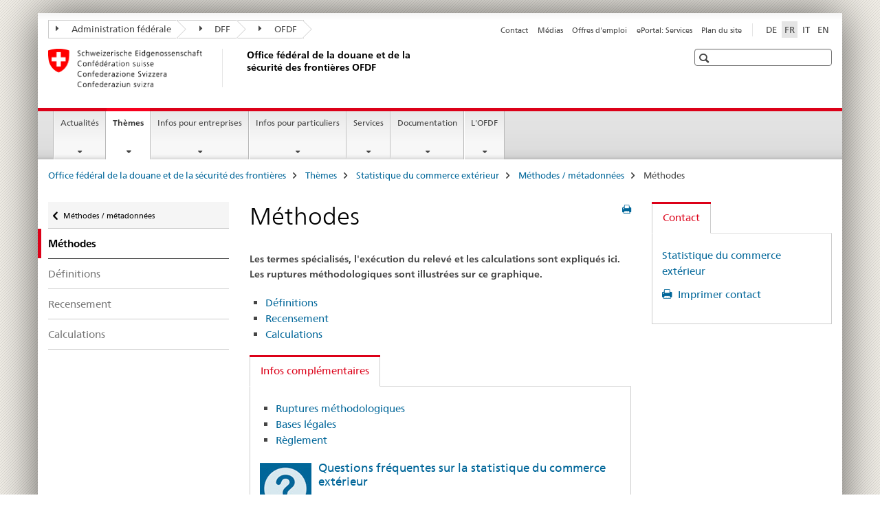

--- FILE ---
content_type: text/html;charset=utf-8
request_url: https://www.bazg.admin.ch/bazg/fr/home/themen/schweizerische-aussenhandelsstatistik/methoden-metadaten/methoden.html
body_size: 11965
content:

<!DOCTYPE HTML>
<!--[if lt IE 7 ]> <html lang="fr" class="no-js ie6 oldie"> <![endif]-->
<!--[if IE 7 ]> <html lang="fr" class="no-js ie7 oldie"> <![endif]-->
<!--[if IE 8 ]> <html lang="fr" class="no-js ie8 oldie"> <![endif]-->
<!--[if IE 9 ]> <html lang="fr" class="no-js ie9"> <![endif]-->
<!--[if gt IE 9 ]><!--><html lang="fr" class="no-js no-ie"> <!--<![endif]-->


    
<head>
    
    


	
	
		<title>Méthodes</title>
	
	


<meta charset="utf-8" />
<meta http-equiv="X-UA-Compatible" content="IE=edge" />
<meta name="viewport" content="width=device-width, initial-scale=1.0" />
<meta http-equiv="cleartype" content="on" />


	<meta name="msapplication-TileColor" content="#ffffff"/>
	<meta name="msapplication-TileImage" content="/etc/designs/core/frontend/guidelines/img/ico/mstile-144x144.png"/>
	<meta name="msapplication-config" content="/etc/designs/core/frontend/guidelines/img/ico/browserconfig.xml"/>



	
	
		
	




	<meta name="google-site-verification" content="d7z8DIxoMhs1kp9AGh1tTvSaX2kdJ53gm4F2h1Hx2Zc" />


<meta name="language" content="fr" />
<meta name="author" content="Office fédéral de la douane et de la sécurité des frontières OFDF" />




	<!-- current page in other languages -->
	
		<link rel="alternate" type="text/html" href="/bazg/de/home/themen/schweizerische-aussenhandelsstatistik/methoden-metadaten/methoden.html" hreflang="de" lang="de"/>
	
		<link rel="alternate" type="text/html" href="/bazg/en/home/topics/swiss-foreign-trade-statistics/methoden-metadaten/methoden.html" hreflang="en" lang="en"/>
	
		<link rel="alternate" type="text/html" href="/bazg/it/home/temi/statistica-del-commercio-estero-svizzero/metodi-metadati/metodi.html" hreflang="it" lang="it"/>
	
		<link rel="alternate" type="text/html" href="/bazg/fr/home/themes/statistique-du-commerce-exterieur-suisse/methoden-metadaten/methoden.html" hreflang="fr" lang="fr"/>
	




	<meta name="twitter:card" content="summary"/>
	
	
		<meta property="og:url" content="https://www.bazg.admin.ch/bazg/fr/home/themen/schweizerische-aussenhandelsstatistik/methoden-metadaten/methoden.html"/>
	
	<meta property="og:type" content="article"/>
	
		<meta property="og:title" content="Méthodes"/>
	
	
	






    









	<!--style type="text/css" id="antiClickjack">body{display:none !important;}</style-->
	<script type="text/javascript">

		var styleElement = document.createElement('STYLE');
		styleElement.setAttribute('id', 'antiClickjack');
		styleElement.setAttribute('type', 'text/css');
		styleElement.innerHTML = 'body {display:none !important;}';
		document.getElementsByTagName('HEAD')[0].appendChild(styleElement);

		if (self === top) {
			var antiClickjack = document.getElementById("antiClickjack");
			antiClickjack.parentNode.removeChild(antiClickjack);
		} else {
			top.location = self.location;
		}
	</script>




<script src="/etc.clientlibs/clientlibs/granite/jquery.min.js"></script>
<script src="/etc.clientlibs/clientlibs/granite/utils.min.js"></script>



	<script>
		Granite.I18n.init({
			locale: "fr",
			urlPrefix: "/libs/cq/i18n/dict."
		});
	</script>



	<link rel="stylesheet" href="/etc/designs/core/frontend/guidelines.min.css" type="text/css">

	<link rel="stylesheet" href="/etc/designs/core/frontend/modules.min.css" type="text/css">

	
	<link rel="shortcut icon" href="/etc/designs/core/frontend/guidelines/img/ico/favicon.ico">
	<link rel="apple-touch-icon" sizes="57x57" href="/etc/designs/core/frontend/guidelines/img/ico/apple-touch-icon-57x57.png"/>
	<link rel="apple-touch-icon" sizes="114x114" href="/etc/designs/core/frontend/guidelines/img/ico/apple-touch-icon-114x114.png"/>
	<link rel="apple-touch-icon" sizes="72x72" href="/etc/designs/core/frontend/guidelines/img/ico/apple-touch-icon-72x72.png"/>
	<link rel="apple-touch-icon" sizes="144x144" href="/etc/designs/core/frontend/guidelines/img/ico/apple-touch-icon-144x144.png"/>
	<link rel="apple-touch-icon" sizes="60x60" href="/etc/designs/core/frontend/guidelines/img/ico/apple-touch-icon-60x60.png"/>
	<link rel="apple-touch-icon" sizes="120x120" href="/etc/designs/core/frontend/guidelines/img/ico/apple-touch-icon-120x120.png"/>
	<link rel="apple-touch-icon" sizes="76x76" href="/etc/designs/core/frontend/guidelines/img/ico/apple-touch-icon-76x76.png"/>
	<link rel="icon" type="image/png" href="/etc/designs/core/frontend/guidelines/img/ico/favicon-96x96.png" sizes="96x96"/>
	<link rel="icon" type="image/png" href="/etc/designs/core/frontend/guidelines/img/ico/favicon-16x16.png" sizes="16x16"/>
	<link rel="icon" type="image/png" href="/etc/designs/core/frontend/guidelines/img/ico/favicon-32x32.png" sizes="32x32"/>







	<!--[if lt IE 9]>
		<script src="https://cdnjs.cloudflare.com/polyfill/v2/polyfill.js?version=4.8.0"></script>
	<![endif]-->



    



    
        

	

    

</head>


    

<body class="mod mod-layout   skin-layout-template-contentpage">

<div class="mod mod-contentpage">
<ul class="access-keys" role="navigation">
    <li><a href="/bazg/fr/home.html" accesskey="0">Homepage</a></li>
    
    <li><a href="#main-navigation" accesskey="1">Main navigation</a></li>
    
    
    <li><a href="#content" accesskey="2">Content area</a></li>
    
    
    <li><a href="#site-map" accesskey="3">Sitemap</a></li>
    
    
    <li><a href="#search-field" accesskey="4">Search</a></li>
    
</ul>
</div>

<!-- begin: container -->
<div class="container container-main">

    


<header style="background-size: cover; background-image:" role="banner">
	

	<div class="clearfix">
		
			


	



	<nav class="navbar treecrumb pull-left">

		
		
			<h2 class="sr-only">Office fédéral de la douane et de la sécurité des frontières OFDF</h2>
		

		
			
				<ul class="nav navbar-nav">
				

						

						
						<li class="dropdown">
							
							
								
									<a id="federalAdministration-dropdown" href="#" aria-label="Administration fédérale" class="dropdown-toggle" data-toggle="dropdown"><span class="icon icon--right"></span> Administration fédérale</a>
								
								
							

							
								
								<ul class="dropdown-menu" role="menu" aria-labelledby="federalAdministration-dropdown">
									
										
										<li class="dropdown-header">
											
												
													<a href="https://www.admin.ch/gov/fr/accueil.html" aria-label="Le Conseil fédéral admin.ch" target="_blank" title="">Le Conseil fédéral admin.ch</a>
												
												
											

											
											
												
													<ul>
														<li>
															
																
																
																
																	<a href="https://www.bk.admin.ch/bk/fr/home.html" aria-label="ChF: Chancellerie fédérale" target="_blank" title=""> ChF: Chancellerie fédérale</a>
																
															
														</li>
													</ul>
												
											
												
													<ul>
														<li>
															
																
																
																
																	<a href="http://www.eda.admin.ch/eda/fr/home.html" aria-label="DFAE: Département fédéral des affaires étrangères" target="_blank" title=""> DFAE: Département fédéral des affaires étrangères</a>
																
															
														</li>
													</ul>
												
											
												
													<ul>
														<li>
															
																
																
																
																	<a href="https://www.edi.admin.ch/edi/fr/home.html" aria-label="DFI: Département fédéral de l&#39;intérieur" target="_blank" title=""> DFI: Département fédéral de l&#39;intérieur</a>
																
															
														</li>
													</ul>
												
											
												
													<ul>
														<li>
															
																
																
																
																	<a href="http://www.ejpd.admin.ch/content/ejpd/fr/home.html" aria-label="DFJP: Département fédéral de justice et police" target="_blank" title=""> DFJP: Département fédéral de justice et police</a>
																
															
														</li>
													</ul>
												
											
												
													<ul>
														<li>
															
																
																
																
																	<a href="https://www.vbs.admin.ch/fr" aria-label="DDPS: Département fédéral de la défense, de la protection de la population et des sports" target="_blank" title=""> DDPS: Département fédéral de la défense, de la protection de la population et des sports</a>
																
															
														</li>
													</ul>
												
											
												
													<ul>
														<li>
															
																
																
																
																	<a href="https://www.efd.admin.ch/fr" aria-label="DFF: Département fédéral des finances" target="_blank" title=""> DFF: Département fédéral des finances</a>
																
															
														</li>
													</ul>
												
											
												
													<ul>
														<li>
															
																
																
																
																	<a href="https://www.wbf.admin.ch/fr" aria-label="DEFR: Département fédéral de l&#39;économie, de la formation et de la recherche" target="_blank" title=""> DEFR: Département fédéral de l&#39;économie, de la formation et de la recherche</a>
																
															
														</li>
													</ul>
												
											
												
													<ul>
														<li>
															
																
																
																
																	<a href="https://www.uvek.admin.ch/uvek/fr/home.html" aria-label="DETEC: Département fédéral de l&#39;environnement, des transports, de l&#39;énergie et de la communication" target="_blank" title=""> DETEC: Département fédéral de l&#39;environnement, des transports, de l&#39;énergie et de la communication</a>
																
															
														</li>
													</ul>
												
											
										</li>
									
								</ul>
							
						</li>
					

						

						
						<li class="dropdown">
							
							
								
									<a id="departement-dropdown" href="#" aria-label="DFF" class="dropdown-toggle" data-toggle="dropdown"><span class="icon icon--right"></span> DFF</a>
								
								
							

							
								
								<ul class="dropdown-menu" role="menu" aria-labelledby="departement-dropdown">
									
										
										<li class="dropdown-header">
											
												
													<a href="https://www.efd.admin.ch/fr" aria-label="DFF: Département fédéral des finances" target="_blank" title="">DFF: Département fédéral des finances</a>
												
												
											

											
											
												
													<ul>
														<li>
															
																
																
																
																	<a href="https://www.efd.admin.ch/fr/secretariat-general-dff" aria-label="SG-DFF: Secrétariat général" target="_blank" title=""> SG-DFF: Secrétariat général</a>
																
															
														</li>
													</ul>
												
											
												
													<ul>
														<li>
															
																
																
																
																	<a href="https://www.sif.admin.ch/fr" aria-label="SFI: Secrétariat d&#39;Etat et aux questions financières internationales" target="_blank" title=""> SFI: Secrétariat d&#39;Etat et aux questions financières internationales</a>
																
															
														</li>
													</ul>
												
											
												
													<ul>
														<li>
															
																
																
																
																	<a href="https://www.efv.admin.ch/fr" aria-label="AFF: Administration fédérale des finances" target="_blank" title=""> AFF: Administration fédérale des finances</a>
																
															
														</li>
													</ul>
												
											
												
													<ul>
														<li>
															
																
																
																
																	<a href="https://www.epa.admin.ch/epa/fr/home.html" aria-label="OFPER: Office fédéral du personnel" target="_blank" title=""> OFPER: Office fédéral du personnel</a>
																
															
														</li>
													</ul>
												
											
												
													<ul>
														<li>
															
																
																
																
																	<a href="https://www.estv.admin.ch/estv/fr/home.html" aria-label="AFC: Administration fédérale des contributions" target="_blank" title=""> AFC: Administration fédérale des contributions</a>
																
															
														</li>
													</ul>
												
											
												
													<ul>
														<li>
															
																
																
																
																	<a href="https://www.bazg.admin.ch/bazg/fr/home.html#" aria-label="OFDF: Office fédéral de la douane et de la sécurité des frontières" target="_blank" title=""> OFDF: Office fédéral de la douane et de la sécurité des frontières</a>
																
															
														</li>
													</ul>
												
											
												
													<ul>
														<li>
															
																
																
																
																	<a href="https://www.bit.admin.ch/fr" aria-label="OFIT: Office fédéral de l&#39;informatique et de la télécommunication" target="_blank" title=""> OFIT: Office fédéral de l&#39;informatique et de la télécommunication</a>
																
															
														</li>
													</ul>
												
											
												
													<ul>
														<li>
															
																
																
																
																	<a href="https://www.bbl.admin.ch/bbl/fr/home.html" aria-label="OFCL Office fédéral des constructions et de la logistique" target="_blank" title=""> OFCL Office fédéral des constructions et de la logistique</a>
																
															
														</li>
													</ul>
												
											
												
													<ul>
														<li>
															
																
																
																
																	<a href="https://www.finma.ch/fr/#Order=4" aria-label="FINMA: Autorité fédérale de surveillance des marchés financiers" target="_blank" title=""> FINMA: Autorité fédérale de surveillance des marchés financiers</a>
																
															
														</li>
													</ul>
												
											
												
													<ul>
														<li>
															
																
																
																
																	<a href="http://www.efk.admin.ch/index.php?lang=fr" aria-label="CDF: Contrôle fédéral des finances" target="_blank" title=""> CDF: Contrôle fédéral des finances</a>
																
															
														</li>
													</ul>
												
											
												
													<ul>
														<li>
															
																
																
																
																	<a href="https://www.publica.ch/fr" aria-label="PUBLICA: Caisse fédérale de pensions" target="_blank" title=""> PUBLICA: Caisse fédérale de pensions</a>
																
															
														</li>
													</ul>
												
											
										</li>
									
								</ul>
							
						</li>
					

						

						
						<li class="dropdown">
							
							
								
								
									<a id="federalOffice-dropdown" href="#" aria-label="OFDF" class="dropdown-toggle"><span class="icon icon--right"></span> OFDF</a>
								
							

							
						</li>
					
				</ul>
			
			
		
	</nav>




		

		
<!-- begin: metanav -->
<section class="nav-services clearfix">
	
	
		


	
	<h2>Méthodes</h2>

	

		
		

		<nav class="nav-lang">
			<ul>
				
					<li>
						
							
							
								<a href="/bazg/de/home/themen/schweizerische-aussenhandelsstatistik/methoden-metadaten/methoden.html" lang="de" title="allemand" aria-label="allemand">DE</a>
							
							
						
					</li>
				
					<li>
						
							
								<a class="active" lang="fr" title="français selected" aria-label="français selected">FR</a>
							
							
							
						
					</li>
				
					<li>
						
							
							
								<a href="/bazg/it/home/temi/statistica-del-commercio-estero-svizzero/metodi-metadati/metodi.html" lang="it" title="italien" aria-label="italien">IT</a>
							
							
						
					</li>
				
					<li>
						
							
							
								<a href="/bazg/en/home/topics/swiss-foreign-trade-statistics/methoden-metadaten/methoden.html" lang="en" title="anglais" aria-label="anglais">EN</a>
							
							
						
					</li>
				
			</ul>
		</nav>

	


		
		

    
        
            
            

                
                <h2 class="sr-only">Service navigation</h2>

                <nav class="nav-service">
                    <ul>
                        
                        
                            <li><a href="/bazg/fr/home/services/contact-heures-d-ouverture.html" target="_self" title="Contact" aria-label="Contact" data-skipextcss="true">Contact</a></li>
                        
                            <li><a href="/bazg/fr/home/actualites/informations-destinees-aux-medias.html" target="_self" title="M&eacute;dias" aria-label="M&eacute;dias" data-skipextcss="true">M&eacute;dias</a></li>
                        
                            <li><a href="/bazg/fr/home/l-ofdf/offres-d-emploi.html" target="_self" title="Offres d'emploi" aria-label="Offres d'emploi" data-skipextcss="true">Offres d'emploi</a></li>
                        
                            <li><a href="https://eportal.admin.ch/" target="_blank" aria-label="ePortal: Services" title="">ePortal: Services</a></li>
                        
                            <li><a href="/bazg/fr/home/sitemap.html" title="Plan du site" aria-label="Plan du site" data-skipextcss="true">Plan du site</a></li>
                        
                    </ul>
                </nav>

            
        
    


	
	
</section>
<!-- end: metanav -->

	</div>

	
		

	
	
		
<div class="mod mod-logo">
    
        
        
            
                <a href="/bazg/fr/home.html" class="brand  hidden-xs" id="logo" title="Office f&eacute;d&eacute;ral de la douane et de la s&eacute;curit&eacute; des fronti&egrave;res" aria-label="Office f&eacute;d&eacute;ral de la douane et de la s&eacute;curit&eacute; des fronti&egrave;res">
                    
                        
                            <img src="/bazg/fr/_jcr_content/logo/image.imagespooler.png/1675229221402/logo.png" alt="OFDF"/>
                        
                        
                    
                    <h2 id="logo-desktop-departement">Office f&eacute;d&eacute;ral de la douane et de la s&eacute;curit&eacute; des fronti&egrave;res OFDF
                    </h2>
                </a>
                
            
        
    
</div>

	


	

 	
		


	



	
	
		

<div class="mod mod-searchfield">

	
		

		
			

			<!-- begin: sitesearch desktop-->
			<div class="mod mod-searchfield global-search global-search-standard">
				<form action="/bazg/fr/home/suche.html" class="form-horizontal form-search pull-right">
					<h2 class="sr-only">Recherche</h2>
					<label for="search-field" class="sr-only"></label>
					<input id="search-field" name="query" class="form-control search-field" type="text" placeholder=""/>
                    <button class="icon icon--search icon--before" tabindex="0" role="button">
                        <span class="sr-only"></span>
                    </button>
                    <button class="icon icon--close icon--after search-reset" tabindex="0" role="button"><span class="sr-only"></span></button>
					<div class="search-results">
						<div class="search-results-list"></div>
					</div>
				</form>
			</div>
			<!-- end: sitesearch desktop-->

		
	

</div>

	



	

	

 	


</header>



    


	
	
		

<div class="mod mod-mainnavigation">

	<!-- begin: mainnav -->
	<div class="nav-main yamm navbar" id="main-navigation">

		<h2 class="sr-only">
			Navigation
		</h2>

		
			


<!-- mobile mainnav buttonbar -->
 <section class="nav-mobile">
	<div class="table-row">
		<div class="nav-mobile-header">
			<div class="table-row">
				<span class="nav-mobile-logo">
					
						
						
							<img src="/etc/designs/core/frontend/guidelines/img/swiss.svg" onerror="this.onerror=null; this.src='/etc/designs/core/frontend/guidelines/img/swiss.png'" alt="Office fédéral de la douane et de la sécurité des frontières OFDF"/>
						
					
				</span>
				<h2>
					<a href="/bazg/fr/home.html" title="Office f&eacute;d&eacute;ral de la douane et de la s&eacute;curit&eacute; des fronti&egrave;res" aria-label="Office f&eacute;d&eacute;ral de la douane et de la s&eacute;curit&eacute; des fronti&egrave;res">OFDF</a>
				</h2>
			</div>
		</div>
		<div class="table-cell dropdown">
			<a href="#" class="nav-mobile-menu dropdown-toggle" data-toggle="dropdown">
				<span class="icon icon--menu"></span>
			</a>
			<div class="drilldown dropdown-menu" role="menu">
				<div class="drilldown-container">
					<nav class="nav-page-list">
						
							<ul aria-controls="submenu">
								
									
									
										<li>
											
												
												
													<a href="/bazg/fr/home/actualites.html">Actualités</a>
												
											
										</li>
									
								
							</ul>
						
							<ul aria-controls="submenu">
								
									
									
										<li>
											
												
												
													<a href="/bazg/fr/home/themes.html">Thèmes</a>
												
											
										</li>
									
								
							</ul>
						
							<ul aria-controls="submenu">
								
									
									
										<li>
											
												
												
													<a href="/bazg/fr/home/informationen-firmen.html">Infos pour entreprises</a>
												
											
										</li>
									
								
							</ul>
						
							<ul aria-controls="submenu">
								
									
									
										<li>
											
												
												
													<a href="/bazg/fr/home/infos-pour-particuliers.html">Infos pour particuliers</a>
												
											
										</li>
									
								
							</ul>
						
							<ul aria-controls="submenu">
								
									
									
										<li>
											
												
												
													<a href="/bazg/fr/home/services.html">Services</a>
												
											
										</li>
									
								
							</ul>
						
							<ul aria-controls="submenu">
								
									
									
										<li>
											
												
												
													<a href="/bazg/fr/home/documentation.html">Documentation</a>
												
											
										</li>
									
								
							</ul>
						
							<ul aria-controls="submenu">
								
									
									
										<li>
											
												
												
													<a href="/bazg/fr/home/l-ofdf.html">L&#39;OFDF</a>
												
											
										</li>
									
								
							</ul>
						

						<button class="yamm-close-bottom" aria-label="Fermer">
							<span class="icon icon--top" aria-hidden="true"></span>
						</button>
					</nav>
				</div>
			</div>
		</div>
		<div class="table-cell dropdown">
			<a href="#" class="nav-mobile-menu dropdown-toggle" data-toggle="dropdown">
				<span class="icon icon--search"></span>
			</a>
			<div class="dropdown-menu" role="menu">
				
				



	
		


<div class="mod mod-searchfield">

    
        <div class="mod mod-searchfield global-search global-search-mobile">
            <form action="/bazg/fr/home/suche.html" class="form  mod-searchfield-mobile" role="form">
                <h2 class="sr-only">Recherche</h2>
                <label for="search-field-phone" class="sr-only">
                    
                </label>
                <input id="search-field-phone" name="query" class="search-input form-control" type="text" placeholder=""/>
                <button class="icon icon--search icon--before" tabindex="0" role="button">
                    <span class="sr-only"></span>
                </button>
                <button class="icon icon--close icon--after search-reset" tabindex="0" role="button"><span class="sr-only"></span></button>

                <div class="search-results">
                    <div class="search-results-list"></div>
                </div>
            </form>
        </div>
    

</div>

	
	


				
			</div>
		</div>
	</div>
</section>

		

		
		<ul class="nav navbar-nav" aria-controls="submenu">

			
			

				
                
				

				<li class="dropdown yamm-fw  ">
					
						
			      		
							<a href="/bazg/fr/home/actualites.html" aria-label="Actualités" class="dropdown-toggle" data-toggle="dropdown" data-url="/bazg/fr/home/aktuell/_jcr_content/par.html">Actualités</a>
							
							<ul class="dropdown-menu" role="menu" aria-controls="submenu">
								<li>
									<div class="yamm-content container-fluid">
										<div class="row">
											<div class="col-sm-12">
												<button class="yamm-close btn btn-link icon icon--after icon--close pull-right">Fermer</button>
											</div>
										</div>
										<div class="row">
											<div class="col-md-12 main-column">

											</div>
										</div>
										<br><br><br>
										<button class="yamm-close-bottom" aria-label="Fermer"><span class="icon icon--top"></span></button>
									</div>
								</li>
							</ul>
						
					
				</li>
			

				
                
				

				<li class="dropdown yamm-fw  current">
					
						
			      		
							<a href="/bazg/fr/home/themes.html" aria-label="Thèmes" class="dropdown-toggle" data-toggle="dropdown" data-url="/bazg/fr/home/themen/_jcr_content/par.html">Thèmes<span class="sr-only">current page</span></a>
							
							<ul class="dropdown-menu" role="menu" aria-controls="submenu">
								<li>
									<div class="yamm-content container-fluid">
										<div class="row">
											<div class="col-sm-12">
												<button class="yamm-close btn btn-link icon icon--after icon--close pull-right">Fermer</button>
											</div>
										</div>
										<div class="row">
											<div class="col-md-12 main-column">

											</div>
										</div>
										<br><br><br>
										<button class="yamm-close-bottom" aria-label="Fermer"><span class="icon icon--top"></span></button>
									</div>
								</li>
							</ul>
						
					
				</li>
			

				
                
				

				<li class="dropdown yamm-fw  ">
					
						
			      		
							<a href="/bazg/fr/home/informationen-firmen.html" aria-label="Infos pour entreprises" class="dropdown-toggle" data-toggle="dropdown" data-url="/bazg/fr/home/informationen-firmen/_jcr_content/par.html">Infos pour entreprises</a>
							
							<ul class="dropdown-menu" role="menu" aria-controls="submenu">
								<li>
									<div class="yamm-content container-fluid">
										<div class="row">
											<div class="col-sm-12">
												<button class="yamm-close btn btn-link icon icon--after icon--close pull-right">Fermer</button>
											</div>
										</div>
										<div class="row">
											<div class="col-md-12 main-column">

											</div>
										</div>
										<br><br><br>
										<button class="yamm-close-bottom" aria-label="Fermer"><span class="icon icon--top"></span></button>
									</div>
								</li>
							</ul>
						
					
				</li>
			

				
                
				

				<li class="dropdown yamm-fw  ">
					
						
			      		
							<a href="/bazg/fr/home/infos-pour-particuliers.html" aria-label="Infos pour particuliers" class="dropdown-toggle" data-toggle="dropdown" data-url="/bazg/fr/home/information-private/_jcr_content/par.html">Infos pour particuliers</a>
							
							<ul class="dropdown-menu" role="menu" aria-controls="submenu">
								<li>
									<div class="yamm-content container-fluid">
										<div class="row">
											<div class="col-sm-12">
												<button class="yamm-close btn btn-link icon icon--after icon--close pull-right">Fermer</button>
											</div>
										</div>
										<div class="row">
											<div class="col-md-12 main-column">

											</div>
										</div>
										<br><br><br>
										<button class="yamm-close-bottom" aria-label="Fermer"><span class="icon icon--top"></span></button>
									</div>
								</li>
							</ul>
						
					
				</li>
			

				
                
				

				<li class="dropdown yamm-fw  ">
					
						
			      		
							<a href="/bazg/fr/home/services.html" aria-label="Services" class="dropdown-toggle" data-toggle="dropdown" data-url="/bazg/fr/home/services/_jcr_content/par.html">Services</a>
							
							<ul class="dropdown-menu" role="menu" aria-controls="submenu">
								<li>
									<div class="yamm-content container-fluid">
										<div class="row">
											<div class="col-sm-12">
												<button class="yamm-close btn btn-link icon icon--after icon--close pull-right">Fermer</button>
											</div>
										</div>
										<div class="row">
											<div class="col-md-12 main-column">

											</div>
										</div>
										<br><br><br>
										<button class="yamm-close-bottom" aria-label="Fermer"><span class="icon icon--top"></span></button>
									</div>
								</li>
							</ul>
						
					
				</li>
			

				
                
				

				<li class="dropdown yamm-fw  ">
					
						
			      		
							<a href="/bazg/fr/home/documentation.html" aria-label="Documentation" class="dropdown-toggle" data-toggle="dropdown" data-url="/bazg/fr/home/dokumentation/_jcr_content/par.html">Documentation</a>
							
							<ul class="dropdown-menu" role="menu" aria-controls="submenu">
								<li>
									<div class="yamm-content container-fluid">
										<div class="row">
											<div class="col-sm-12">
												<button class="yamm-close btn btn-link icon icon--after icon--close pull-right">Fermer</button>
											</div>
										</div>
										<div class="row">
											<div class="col-md-12 main-column">

											</div>
										</div>
										<br><br><br>
										<button class="yamm-close-bottom" aria-label="Fermer"><span class="icon icon--top"></span></button>
									</div>
								</li>
							</ul>
						
					
				</li>
			

				
                
				

				<li class="dropdown yamm-fw  ">
					
						
			      		
							<a href="/bazg/fr/home/l-ofdf.html" aria-label="L&#39;OFDF" class="dropdown-toggle" data-toggle="dropdown" data-url="/bazg/fr/home/das-bazg/_jcr_content/par.html">L&#39;OFDF</a>
							
							<ul class="dropdown-menu" role="menu" aria-controls="submenu">
								<li>
									<div class="yamm-content container-fluid">
										<div class="row">
											<div class="col-sm-12">
												<button class="yamm-close btn btn-link icon icon--after icon--close pull-right">Fermer</button>
											</div>
										</div>
										<div class="row">
											<div class="col-md-12 main-column">

											</div>
										</div>
										<br><br><br>
										<button class="yamm-close-bottom" aria-label="Fermer"><span class="icon icon--top"></span></button>
									</div>
								</li>
							</ul>
						
					
				</li>
			
		</ul>
	</div>
</div>

	



    

<!-- begin: main -->
<div class="container-fluid hidden-xs">
	<div class="row">
		<div class="col-sm-12">
			
	


<div class="mod mod-breadcrumb">
	<h2 id="br1" class="sr-only">Breadcrumb</h2>
	<ol class="breadcrumb" role="menu" aria-labelledby="br1">
		
			<li><a href="/bazg/fr/home.html" title="Office f&eacute;d&eacute;ral de la douane et de la s&eacute;curit&eacute; des fronti&egrave;res" aria-label="Office f&eacute;d&eacute;ral de la douane et de la s&eacute;curit&eacute; des fronti&egrave;res">Office f&eacute;d&eacute;ral de la douane et de la s&eacute;curit&eacute; des fronti&egrave;res</a><span class="icon icon--greater"></span></li>
		
			<li><a href="/bazg/fr/home/themes.html" title="Th&egrave;mes" aria-label="Th&egrave;mes">Th&egrave;mes</a><span class="icon icon--greater"></span></li>
		
			<li><a href="/bazg/fr/home/themes/statistique-du-commerce-exterieur-suisse.html" title="Statistique du commerce ext&eacute;rieur" aria-label="Statistique du commerce ext&eacute;rieur">Statistique du commerce ext&eacute;rieur</a><span class="icon icon--greater"></span></li>
		
			<li><a href="/bazg/fr/home/themes/statistique-du-commerce-exterieur-suisse/methoden-metadaten.html" title="M&eacute;thodes / m&eacute;tadonn&eacute;es" aria-label="M&eacute;thodes / m&eacute;tadonn&eacute;es">M&eacute;thodes / m&eacute;tadonn&eacute;es</a><span class="icon icon--greater"></span></li>
		
		<li class="active" role="presentation">Méthodes</li>
	</ol>
</div>

	
		</div>
	</div>
</div>



	
	
		<div class="container-fluid">
			

<div class="row">
    <div class="col-sm-4 col-md-3 drilldown">
        

<div class="mod mod-leftnavigation">

		<a href="#collapseSubNav" data-toggle="collapse" class="collapsed visible-xs">Unternavigation</a>
		<div class="drilldown-container">
			<nav class="nav-page-list">
				
					<a href="/bazg/fr/home/themes/statistique-du-commerce-exterieur-suisse/methoden-metadaten.html" class="icon icon--before icon--less visible-xs">Retour</a>

					<a href="/bazg/fr/home/themes/statistique-du-commerce-exterieur-suisse/methoden-metadaten.html" class="icon icon--before icon--less"><span class="sr-only">Retour </span>Méthodes / métadonnées</a>
				
				<ul>
					
						
							
								<li class="list-emphasis active">
									<span>Méthodes</span> <span class="sr-only"></span>
								</li>
							
							
						
					

					
					
					

					
						
							
							
								
									
									
										<li>
											<a href="/bazg/fr/home/themes/statistique-du-commerce-exterieur-suisse/methoden-metadaten/methoden/definitionen.html">Définitions</a>
										</li>
									
								
							
						
					
						
							
							
								
									
									
										<li>
											<a href="/bazg/fr/home/themes/statistique-du-commerce-exterieur-suisse/methoden-metadaten/methoden/erhebung.html">Recensement</a>
										</li>
									
								
							
						
					
						
							
							
								
									
									
										<li>
											<a href="/bazg/fr/home/themes/statistique-du-commerce-exterieur-suisse/methoden-metadaten/methoden/berechnungen.html">Calculations</a>
										</li>
									
								
							
						
					
				</ul>
			</nav>
		</div>

</div>

    </div>
    <div class="col-sm-8 col-md-9 main-column" id="content" role="main">
        <div class="row">
            <div class="col-md-8 main-content js-glossary-context">
                

<div class="visible-xs visible-sm">
	<p><a href="#context-sidebar" class="icon icon--before icon--root">Navigation</a></p>
</div>

<div class="contentHead">
	



<div class="mod mod-backtooverview">
	
</div>


	
	


	
	
		<a href="javascript:$.printPreview.printPreview()" onclick="" class="icon icon--before icon--print pull-right" title="Imprimer cette page"></a>
	




	
	

<div class="mod mod-contentpage">
    <h1 class="text-inline">Méthodes</h1>
</div>

</div>	






<div class="mod mod-text">
    
        
        
            <article class="clearfix">
                
                
                    <p class="lead">Les termes spécialisés, l'exécution du relevé et les calculations sont expliqués ici. Les ruptures méthodologiques sont illustrées sur ce graphique.</p>
                
            </article>
        
    
</div>
<div class="mod mod-text">
    
        
        
            <article class="clearfix">
                
                    <ul>
<li><a href="/bazg/fr/home/themes/statistique-du-commerce-exterieur-suisse/methoden-metadaten/methoden/definitionen.html">Définitions</a></li>
<li><a href="/bazg/fr/home/themes/statistique-du-commerce-exterieur-suisse/methoden-metadaten/methoden/erhebung.html">Recensement</a></li>
<li><a href="/bazg/fr/home/themes/statistique-du-commerce-exterieur-suisse/methoden-metadaten/methoden/berechnungen.html">Calculations</a></li>
</ul>

                
                
            </article>
        
    
</div>
<div class="mod mod-tabs">
    
    
        
        
            
                
                

                    
                        <a id="context-sidebar"></a>
                        
                    

                    <!-- Nav tabs -->
                    <ul class="nav nav-tabs">
                        

                        
                            
                            
                            
                            

                            

                            <li class="active">
                                <a href="#360_1477398098874__content_bazg_fr_home_themen_schweizerische-aussenhandelsstatistik_methoden-metadaten_methoden_jcr_content_par_tabs" data-toggle="tab">
                                    
                                        
                                        
                                            Infos complémentaires
                                        
                                    
                                </a>
                            </li>

                        
                    </ul>

                    <!-- Tab panes -->
                    <div class="tab-content tab-border">
                        

                        
                            
                            <div class="tab-pane clearfix active" id="360_1477398098874__content_bazg_fr_home_themen_schweizerische-aussenhandelsstatistik_methoden-metadaten_methoden_jcr_content_par_tabs">
                                <h2 class="sr-only visible-print-block">Infos complémentaires</h2>
                                


<div class="mod mod-linklist">
	
	



	
		
		
			
			
			
				
				
					<ul >
						
							<li>
								
									
									
										<a href="/bazg/fr/home/themes/statistique-du-commerce-exterieur-suisse/daten/gesamtexporte-und-importe.html" title="Ruptures m&eacute;thodologiques" aria-label="Ruptures m&eacute;thodologiques">Ruptures m&eacute;thodologiques</a>
									
								
							</li>
						
							<li>
								
									
									
										<a href="/bazg/fr/home/documentation/bases-legales/statistique-du-commerce-exterieur.html" title="Bases l&eacute;gales" aria-label="Bases l&eacute;gales">Bases l&eacute;gales</a>
									
								
							</li>
						
							<li>
								
									
									
										<a href="/bazg/fr/home/documentation/directives/d-25-aussenhandelsstatistik.html" title="R&egrave;glement" aria-label="R&egrave;glement">R&egrave;glement</a>
									
								
							</li>
						
					</ul>
				
			
			
		
	



	
</div>



<div class="mod mod-teaser">



    
    
        
            
            

            
            
                

                
                
                <div>
                    <div class="clearfix  layoutLeft">
                        
                        
                            
                                <figure class="pull-left">
                                    <a href="/bazg/fr/home/themes/statistique-du-commerce-exterieur-suisse/faq-aussenhandelsstatistik.html" data-skipextcss="true"><img src="/bazg/fr/home/themes/statistique-du-commerce-exterieur-suisse/methoden-metadaten/methoden/_jcr_content/par/tabs/items/360_1477398098874/tabpar/teaser/image.imagespooler.jpg/1671700262501/FAQ.jpg" alt="FAQ"/></a>
                                </figure>
                            
                            
                        
                        
                        
                        
                            
                                <h3>
                                    <a href="/bazg/fr/home/themes/statistique-du-commerce-exterieur-suisse/faq-aussenhandelsstatistik.html" title="Questions fr&eacute;quentes sur la statistique du commerce ext&eacute;rieur" aria-label="Questions fr&eacute;quentes sur la statistique du commerce ext&eacute;rieur" data-skipextcss="true">Questions fr&eacute;quentes sur la statistique du commerce ext&eacute;rieur</a>
                                </h3>
                            
                            
                        
                        <p></p>
                        
                    </div>
                </div>
            
        
    

</div>



    
        
    



                            </div>
                        

                    </div>

                
            
        
    
    
</div>


<div class="mod mod-columncontrols">
		
			
			
				
					
					
						<div class="row">
							
								<div class="col-sm-4">
									


<div class="mod mod-teaser">



    
    
        
            
            

            
            
                

                
                
                <div>
                    <div class="clearfix  ">
                        
                        
                            
                            
                                <a href="/bazg/fr/home/themes/statistique-du-commerce-exterieur-suisse/publications.html" data-skipextcss="true"><img src="/bazg/fr/home/themes/statistique-du-commerce-exterieur-suisse/publications/_jcr_content/image.imagespooler.jpg/1639539451752/icon_aussenhandel_01.jpg" alt="icon_aussenhandel_01"/></a>
                            
                        
                        
                        
                        
                            
                                <h3>
                                    <a href="/bazg/fr/home/themes/statistique-du-commerce-exterieur-suisse/publications.html" title="Publications" aria-label="Publications" data-skipextcss="true">Publications</a>
                                </h3>
                            
                            
                        
                        <p></p>
                        
                    </div>
                </div>
            
        
    

</div>



    
        
    



								</div>
							
								<div class="col-sm-4">
									


<div class="mod mod-teaser">



    
    
        
            
            

            
            
                

                
                
                <div>
                    <div class="clearfix  ">
                        
                        
                            
                            
                                <a href="/bazg/fr/home/themes/statistique-du-commerce-exterieur-suisse/daten.html" data-skipextcss="true"><img src="/bazg/fr/home/themes/statistique-du-commerce-exterieur-suisse/daten/_jcr_content/image.imagespooler.jpg/1639539451973/icon_aussenhandel_04.jpg" alt="icon_aussenhandel_04"/></a>
                            
                        
                        
                        
                        
                            
                                <h3>
                                    <a href="/bazg/fr/home/themes/statistique-du-commerce-exterieur-suisse/daten.html" title="Donn&eacute;es" aria-label="Donn&eacute;es" data-skipextcss="true">Donn&eacute;es</a>
                                </h3>
                            
                            
                        
                        <p></p>
                        
                    </div>
                </div>
            
        
    

</div>



    
        
    



								</div>
							
								<div class="col-sm-4">
									


<div class="mod mod-teaser">



    
    
        
            
            

            
            
                

                
                
                <div>
                    <div class="clearfix  ">
                        
                        
                            
                            
                                <a href="https://www.swiss-impex.admin.ch" target="_blank" title=""><img src="/bazg/fr/home/themes/statistique-du-commerce-exterieur-suisse/methoden-metadaten/methoden/_jcr_content/par/columncontrols/items/2/column/teaser/image.imagespooler.jpg/1639539451395/icon_aussenhandel_03.jpg" alt="icon_aussenhandel_03"/></a>
                            
                        
                        
                        
                        
                            
                                <h3>
                                    <a href="https://www.swiss-impex.admin.ch" aria-label="Banque de donn&eacute;es SwissImpex" target="_blank" title="">Banque de donn&eacute;es SwissImpex</a>
                                </h3>
                            
                            
                        
                        <p></p>
                        
                    </div>
                </div>
            
        
    

</div>



    
        
    



								</div>
							
						</div>
					
				
			
		
</div>




    
        
    


		






<div class="mod mod-backtooverview">
	
</div>




<div class="clearfix">
	





	
	
	
		
	







	
	


	<p class="pull-right">
		<small>
			
				<a href="#" class="icon icon--before icon--power hidden-print">
					Début de la page
				</a>
			
		</small>
	</p>
 
</div>


	
		


	

	
<div class="mod mod-socialshare">
	

	<div class="social-sharing" aria-labelledby="social_share">
		<label id="social_share" class="sr-only">Social share</label>
		
			<a href="#" aria-label="Facebook" data-analytics="facebook" onclick="window.open('https://www.facebook.com/sharer/sharer.php?u='+encodeURIComponent(location.href), 'share-dialog', 'width=626,height=436'); return false;">
				<img src="/etc/designs/core/frontend/guidelines/img/FB-f-Logo__blue_29.png" width="16px" height="16px" alt="Icon Facebook">
			</a>
		
		
		
			<a href="#" aria-label="Twitter" data-analytics="twitter" onclick="window.open('http://twitter.com/share?text='+encodeURIComponent('Méthodes')+'&url='+encodeURIComponent(location.href), 'share-dialog', 'width=626,height=436'); return false;">
				<img src="/etc/designs/core/frontend/guidelines/img/Twitter_logo_blue.png" width="16px" height="16px" alt="Icon Twitter">
			</a>
		

		
			<a href="#" aria-label="Xing" data-analytics="xing" onclick="window.open('https://www.xing.com/spi/shares/new?url='+encodeURIComponent(location.href), 'share-dialog', 'width=600,height=450'); return false;">
				<img src="/etc/designs/core/frontend/assets/img/ico-xing.png" width="16px" height="16px" alt="Icon Xing"/>
			</a>
		

		
			<a href="#" aria-label="LinkedIn" data-analytics="linkedin" onclick="window.open('https://www.linkedin.com/shareArticle?mini=true&url='+encodeURIComponent(location.href), 'share-dialog', 'width=600,height=450'); return false;">
				<img src="/etc/designs/core/frontend/assets/img/ico-linkedin.png" width="16px" height="16px" alt="Icon LinkedId"/>
			</a>
		
	</div>
</div>

	
	

	

            </div>
            <div class="col-md-4">
                


<div class="context-column">
	
						
		





	
		
			
				
				



	
		
		
			<div class="mod mod-contactbox">
				
					
					
						<ul class="nav nav-tabs">
							
								
								
									<li class="active">
										<a href="#contact" data-toggle="tab">
											Contact
										</a>
									</li>
								
								
							
						</ul>

						<div class="tab-content tab-border">
							
								<div class="tab-pane active" id="contact" data-print="contact-info">
									<h2 class="sr-only visible-print-block">Contact</h2>
									


	
		

		

		

		

		
			
				
				<p><a href="/bazg/fr/home/themes/statistique-du-commerce-exterieur-suisse/kontakt-aussenhandelsstatistik.html">Statistique du commerce extérieur</a></p>

			
		
	


								</div>
								<p>
									<a class="icon icon--before icon--print print js-print-contact" href="#" title="Version imprimable">
										Imprimer contact
									</a>
								</p>
							

							
								
								
									
								
							
						</div>
					
				
			</div>
		
	


			
		
		
	


	
	
		



	<div class="mod mod-basket">
		<aside class="cart">
			<h4>
				Panier d&#39;achat
			</h4>
			<ul class="list-unstyled order-list js-order-list">
			</ul>
			
		</aside>
		<script type="text/template" id="order-list-template">
			{{ for(var i=0,item;i<data.length;i++) {
				index = i+1; item = data[i];
			}}
				<li class="clearfix" id="{{= item.id }}">
					<span class="pull-left">{{= item.quantity }}x {{= item.productTitle }}</span>
					<a class="storage-delete pull-right" href="#">
						<span class="icon icon--after icon--trash"></span>
					</a>
					<input type="hidden" name="order_{{= index }}_productTitle" value="{{= item.productTitle }}" />
					<input type="hidden" name="order_{{= index }}_quantity" value="{{= item.quantity }}" />
					<input type="hidden" name="order_{{= index }}_productId" value="{{= item.productId }}" />
					<input type="text" name="genericKeyValueParameter" value="{{= item.productTitle + "##" }}{{= item.quantity }}x" />
				</li>
			{{ } }}
		</script>
	</div>

	
	
	

	


    
        
    



</div>

            </div>
        </div>
    </div>

</div>

		</div>
	

<!-- end: main -->


    <span class="visible-print">https://www.bazg.admin.ch/content/bazg/fr/home/themen/schweizerische-aussenhandelsstatistik/methoden-metadaten/methoden.html</span>

    
<footer role="contentinfo">
	<h2 class="sr-only">Footer</h2>

  

  

  
  

  	

    
        
            <div class="container-fluid footer-service">
                <h3>Office fédéral de la douane et de la sécurité des frontières OFDF</h3>
                <nav>
                    <ul>
                        
                        
                            <li><a href="/bazg/fr/home/services/contact-heures-d-ouverture.html" target="_self" title="Contact" aria-label="Contact">Contact</a></li>
                        
                            <li><a href="/bazg/fr/home/actualites/informations-destinees-aux-medias.html" target="_self" title="M&eacute;dias" aria-label="M&eacute;dias">M&eacute;dias</a></li>
                        
                            <li><a href="/bazg/fr/home/l-ofdf/offres-d-emploi.html" target="_self" title="Offres d'emploi" aria-label="Offres d'emploi">Offres d'emploi</a></li>
                        
                            <li><a href="https://eportal.admin.ch/" target="_blank" aria-label="ePortal: Services" class="icon icon--after icon--external" title="">ePortal: Services</a></li>
                        
                            <li><a href="/bazg/fr/home/sitemap.html" title="Plan du site" aria-label="Plan du site">Plan du site</a></li>
                        
                    </ul>
                </nav>
            </div>
        
    



	

    	
			
			
				
					
<div class="site-map">
	<h2 class="sr-only">Footer</h2>

	<a href="#site-map" data-target="#site-map" data-toggle="collapse" class="site-map-toggle collapsed">Sitemap</a>

	<div class="container-fluid" id="site-map">
		<div class="col-sm-6 col-md-3">
			


<div class="mod mod-linklist">
	
	



	
		
		
			
				
					
						
					
					
				

				
					
					
						<h3>Actualités</h3>
					
				

			
			
			
				
				
					<ul class="list-unstyled">
						
							<li>
								
									
										<a href="/bazg/fr/home/actualites/informations-destinees-aux-medias.html" title="Informations destin&eacute;es aux m&eacute;dias" aria-label="Informations destin&eacute;es aux m&eacute;dias" data-skipextcss="true">Informations destin&eacute;es aux m&eacute;dias</a>
									
									
								
							</li>
						
							<li>
								
									
										<a href="/bazg/fr/home/actualites/nouveautes-generales.html" title="Nouveaut&eacute;s g&eacute;n&eacute;rales" aria-label="Nouveaut&eacute;s g&eacute;n&eacute;rales" data-skipextcss="true">Nouveaut&eacute;s g&eacute;n&eacute;rales</a>
									
									
								
							</li>
						
							<li>
								
									
										<a href="/bazg/fr/home/actualites/informations-specialisees.html" title="Informations sp&eacute;cialis&eacute;es" aria-label="Informations sp&eacute;cialis&eacute;es" data-skipextcss="true">Informations sp&eacute;cialis&eacute;es</a>
									
									
								
							</li>
						
							<li>
								
									
										<a href="/bazg/fr/home/actualites/forumd.html" title="Magazine Forum D." aria-label="Magazine Forum D." data-skipextcss="true">Magazine Forum D.</a>
									
									
								
							</li>
						
							<li>
								
									
										<a href="/bazg/fr/home/actualites/news-abonnieren.html" title="Abonnement aux news" aria-label="Abonnement aux news" data-skipextcss="true">Abonnement aux news</a>
									
									
								
							</li>
						
					</ul>
				
			
			
		
	



	
</div>

		</div>
		<div class="col-sm-6 col-md-3">
			


<div class="mod mod-linklist">
	
	



	
		
		
			
				
					
						
					
					
				

				
					
					
						<h3>Thèmes</h3>
					
				

			
			
			
				
				
					<ul class="list-unstyled">
						
							<li>
								
									
										<a href="/bazg/fr/home/themes/accords-de-libre-echange--origine.html" title="Accords de libre-&eacute;change, origine" aria-label="Accords de libre-&eacute;change, origine" data-skipextcss="true">Accords de libre-&eacute;change, origine</a>
									
									
								
							</li>
						
							<li>
								
									
										<a href="/bazg/fr/home/themes/brexit.html" title="Brexit" aria-label="Brexit" data-skipextcss="true">Brexit</a>
									
									
								
							</li>
						
							<li>
								
									
										<a href="/bazg/fr/home/themes/statistique-du-commerce-exterieur-suisse.html" title="Statistique du commerce ext&eacute;rieur" aria-label="Statistique du commerce ext&eacute;rieur" data-skipextcss="true">Statistique du commerce ext&eacute;rieur</a>
									
									
								
							</li>
						
							<li>
								
									
										<a href="/bazg/fr/home/themes/impots-et-redevances.html" title="Imp&ocirc;ts et redevances" aria-label="Imp&ocirc;ts et redevances" data-skipextcss="true">Imp&ocirc;ts et redevances</a>
									
									
								
							</li>
						
							<li>
								
									
										<a href="/bazg/fr/home/themes/controle-des-metaux-precieux.html" title="Contr&ocirc;le des m&eacute;taux pr&eacute;cieux" aria-label="Contr&ocirc;le des m&eacute;taux pr&eacute;cieux" data-skipextcss="true">Contr&ocirc;le des m&eacute;taux pr&eacute;cieux</a>
									
									
								
							</li>
						
							<li>
								
									
										<a href="/bazg/fr/home/themes/projets.html" title="Programmes et projets" aria-label="Programmes et projets" data-skipextcss="true">Programmes et projets</a>
									
									
								
							</li>
						
							<li>
								
									
										<a href="/bazg/fr/home/themes/engagements-a-l-etranger.html" title="Engagements &agrave; l'&eacute;tranger" aria-label="Engagements &agrave; l'&eacute;tranger" data-skipextcss="true">Engagements &agrave; l'&eacute;tranger</a>
									
									
								
							</li>
						
							<li>
								
									
										<a href="/bazg/fr/home/themes/alcohol.html" title="Alcool" aria-label="Alcool" data-skipextcss="true">Alcool</a>
									
									
								
							</li>
						
					</ul>
				
			
			
		
	



	
</div>

		</div>
		<div class="col-sm-6 col-md-3">
			


<div class="mod mod-linklist">
	
	



	
		
		
			
				
					
						
					
					
				

				
					
					
						<h3>Infos pour entreprises</h3>
					
				

			
			
			
				
				
					<ul class="list-unstyled">
						
							<li>
								
									
										<a href="/bazg/fr/home/informationen-firmen/einfuhr-in-die-schweiz.html" title="Importation en Suisse" aria-label="Importation en Suisse" data-skipextcss="true">Importation en Suisse</a>
									
									
								
							</li>
						
							<li>
								
									
										<a href="/bazg/fr/home/informationen-firmen/ausfuhr-aus-der-schweiz.html" title="Exportation de Suisse avec Passar" aria-label="Exportation de Suisse avec Passar" data-skipextcss="true">Exportation de Suisse avec Passar</a>
									
									
								
							</li>
						
							<li>
								
									
										<a href="/bazg/fr/home/informationen-firmen/durchfuhr-durch-die-schweiz.html" title="Transit &agrave; travers la Suisse" aria-label="Transit &agrave; travers la Suisse" data-skipextcss="true">Transit &agrave; travers la Suisse</a>
									
									
								
							</li>
						
							<li>
								
									
										<a href="/bazg/fr/home/informationen-firmen/territoire-suisse.html" title="Redevances nationales " aria-label="Redevances nationales " data-skipextcss="true">Redevances nationales </a>
									
									
								
							</li>
						
							<li>
								
									
										<a href="/bazg/fr/home/informationen-firmen/verkehrsabgaben-und-strassenverkehrsrecht.html" title="Redevances routi&egrave;res, v&eacute;hicules, conducteurs, documents de voyage" aria-label="Redevances routi&egrave;res, v&eacute;hicules, conducteurs, documents de voyage" data-skipextcss="true">Redevances routi&egrave;res, v&eacute;hicules, conducteurs, documents de voyage</a>
									
									
								
							</li>
						
							<li>
								
									
										<a href="/bazg/fr/home/informationen-firmen/verbote-beschraenkungen-und-auflagen.html" title="Interdictions, restrictions et conditions" aria-label="Interdictions, restrictions et conditions" data-skipextcss="true">Interdictions, restrictions et conditions</a>
									
									
								
							</li>
						
							<li>
								
									
										<a href="/bazg/fr/home/informationen-firmen/meist-gesuchte-stichwoerter.html" title="Mots cl&eacute;s les plus recherch&eacute;s" aria-label="Mots cl&eacute;s les plus recherch&eacute;s" data-skipextcss="true">Mots cl&eacute;s les plus recherch&eacute;s</a>
									
									
								
							</li>
						
							<li>
								
									
										<a href="/bazg/fr/home/informationen-firmen/informations-specialisees.html" title="Informations sp&eacute;cialis&eacute;es" aria-label="Informations sp&eacute;cialis&eacute;es" data-skipextcss="true">Informations sp&eacute;cialis&eacute;es</a>
									
									
								
							</li>
						
							<li>
								
									
										<a href="/bazg/fr/home/informationen-firmen/oeffnungszeiten-und-feiertage.html" title="Heures d'ouverture et jours f&eacute;ri&eacute;s" aria-label="Heures d'ouverture et jours f&eacute;ri&eacute;s" data-skipextcss="true">Heures d'ouverture et jours f&eacute;ri&eacute;s</a>
									
									
								
							</li>
						
							<li>
								
									
										<a href="/bazg/fr/home/informationen-firmen/unterschied-privatperson-firma.html" title="Est-ce que je suis un particulier ou une entreprise ?" aria-label="Est-ce que je suis un particulier ou une entreprise ?" data-skipextcss="true">Est-ce que je suis un particulier ou une entreprise ?</a>
									
									
								
							</li>
						
					</ul>
				
			
			
		
	



	
</div>

		</div>
		<div class="col-sm-6 col-md-3">
			


<div class="mod mod-linklist">
	
	



	
		
		
			
				
					
						
					
					
				

				
					
					
						<h3>Infos pour particuliers</h3>
					
				

			
			
			
				
				
					<ul class="list-unstyled">
						
							<li>
								
									
										<a href="/bazg/fr/home/infos-pour-particuliers/mots-cles-les-plus-recherches.html" title="Mots cl&eacute;s les plus recherch&eacute;s" aria-label="Mots cl&eacute;s les plus recherch&eacute;s" data-skipextcss="true">Mots cl&eacute;s les plus recherch&eacute;s</a>
									
									
								
							</li>
						
							<li>
								
									
										<a href="/bazg/fr/home/infos-pour-particuliers/documents-de-voyage-et-redevances-routieres.html" title="Documents de voyage et redevances routi&egrave;res" aria-label="Documents de voyage et redevances routi&egrave;res" data-skipextcss="true">Documents de voyage et redevances routi&egrave;res</a>
									
									
								
							</li>
						
							<li>
								
									
										<a href="/bazg/fr/home/infos-pour-particuliers/voyages-et-achats--franchises-quantitatives-et-franchise-valeur.html" title="Voyages et achats, franchises quantitatives et franchise-valeur" aria-label="Voyages et achats, franchises quantitatives et franchise-valeur" data-skipextcss="true">Voyages et achats, franchises quantitatives et franchise-valeur</a>
									
									
								
							</li>
						
							<li>
								
									
										<a href="/bazg/fr/home/infos-pour-particuliers/achats-effectues-sur-internet--envois-postaux-et-envois-expedies.html" title="Achats effectu&eacute;s sur Internet, envois postaux et envois exp&eacute;di&eacute;s par courrier rapide" aria-label="Achats effectu&eacute;s sur Internet, envois postaux et envois exp&eacute;di&eacute;s par courrier rapide" data-skipextcss="true">Achats effectu&eacute;s sur Internet, envois postaux et envois exp&eacute;di&eacute;s par courrier rapide</a>
									
									
								
							</li>
						
							<li>
								
									
										<a href="/bazg/fr/home/infos-pour-particuliers/demenagement--etudes--domicile-de-vacances--mariage-et-heritage.html" title="D&eacute;m&eacute;nagement, &eacute;tudes, domicile de vacances, mariage et h&eacute;ritage" aria-label="D&eacute;m&eacute;nagement, &eacute;tudes, domicile de vacances, mariage et h&eacute;ritage" data-skipextcss="true">D&eacute;m&eacute;nagement, &eacute;tudes, domicile de vacances, mariage et h&eacute;ritage</a>
									
									
								
							</li>
						
							<li>
								
									
										<a href="/bazg/fr/home/infos-pour-particuliers/vehicules-routiers-et-embarcations.html" title="V&eacute;hicules routiers et embarcations" aria-label="V&eacute;hicules routiers et embarcations" data-skipextcss="true">V&eacute;hicules routiers et embarcations</a>
									
									
								
							</li>
						
							<li>
								
									
										<a href="/bazg/fr/home/infos-pour-particuliers/animaux-et-plantes.html" title="Animaux et plantes" aria-label="Animaux et plantes" data-skipextcss="true">Animaux et plantes</a>
									
									
								
							</li>
						
							<li>
								
									
										<a href="/bazg/fr/home/infos-pour-particuliers/interdictions--restrictions-et-autorisations.html" title="Interdictions, restrictions et autorisations" aria-label="Interdictions, restrictions et autorisations" data-skipextcss="true">Interdictions, restrictions et autorisations</a>
									
									
								
							</li>
						
							<li>
								
									
										<a href="/bazg/fr/home/infos-pour-particuliers/declarer-des-marchandises.html" title="D&eacute;clarer des marchandises" aria-label="D&eacute;clarer des marchandises" data-skipextcss="true">D&eacute;clarer des marchandises</a>
									
									
								
							</li>
						
							<li>
								
									
										<a href="/bazg/fr/home/infos-pour-particuliers/heures-d-ouverture-et-jours-feries.html" title="Heures d'ouverture et jours f&eacute;ri&eacute;s" aria-label="Heures d'ouverture et jours f&eacute;ri&eacute;s" data-skipextcss="true">Heures d'ouverture et jours f&eacute;ri&eacute;s</a>
									
									
								
							</li>
						
							<li>
								
									
										<a href="/bazg/fr/home/infos-pour-particuliers/besondere-bestimmungen.html" title="Marchandises  priv&eacute;es - dispositions particuli&egrave;res" aria-label="Marchandises  priv&eacute;es - dispositions particuli&egrave;res" data-skipextcss="true">Marchandises  priv&eacute;es - dispositions particuli&egrave;res</a>
									
									
								
							</li>
						
					</ul>
				
			
			
		
	



	
</div>

		</div>
		<div class="col-sm-6 col-md-3">
			


<div class="mod mod-linklist">
	
	



	
		
		
			
				
					
						
					
					
				

				
					
					
						<h3>Services</h3>
					
				

			
			
			
				
				
					<ul class="list-unstyled">
						
							<li>
								
									
										<a href="/bazg/fr/home/services/services-entreprises.html" title="Services pour entreprises" aria-label="Services pour entreprises" data-skipextcss="true">Services pour entreprises</a>
									
									
								
							</li>
						
							<li>
								
									
										<a href="/bazg/fr/home/services/services-pour-particuliers.html" title="Services pour particuliers" aria-label="Services pour particuliers" data-skipextcss="true">Services pour particuliers</a>
									
									
								
							</li>
						
							<li>
								
									
										<a href="/bazg/fr/home/services/news-services.html" title="News sur les services" aria-label="News sur les services" data-skipextcss="true">News sur les services</a>
									
									
								
							</li>
						
							<li>
								
									
										<a href="/bazg/fr/home/services/contact-heures-d-ouverture.html" title="Contact et heures d'ouverture" aria-label="Contact et heures d'ouverture" data-skipextcss="true">Contact et heures d'ouverture</a>
									
									
								
							</li>
						
							<li>
								
									
										<a href="/bazg/fr/home/services/formulaires-notices-publications.html" title="Formulaires, notices et publications" aria-label="Formulaires, notices et publications" data-skipextcss="true">Formulaires, notices et publications</a>
									
									
								
							</li>
						
							<li>
								
									
										<a href="/bazg/fr/home/services/difference-particulier-entreprise.html" title="Est-ce que je suis un particulier ou une entreprise ?" aria-label="Est-ce que je suis un particulier ou une entreprise ?" data-skipextcss="true">Est-ce que je suis un particulier ou une entreprise ?</a>
									
									
								
							</li>
						
					</ul>
				
			
			
		
	



	
</div>

		</div>
		<div class="col-sm-6 col-md-3">
			


<div class="mod mod-linklist">
	
	



	
		
		
			
				
					
						
					
					
				

				
					
					
						<h3>Documentation</h3>
					
				

			
			
			
				
				
					<ul class="list-unstyled">
						
							<li>
								
									
										<a href="/bazg/fr/home/documentation/bases-legales.html" title="Bases l&eacute;gales" aria-label="Bases l&eacute;gales" data-skipextcss="true">Bases l&eacute;gales</a>
									
									
								
							</li>
						
							<li>
								
									
										<a href="/bazg/fr/home/documentation/directives.html" title="R&egrave;glements" aria-label="R&egrave;glements" data-skipextcss="true">R&egrave;glements</a>
									
									
								
							</li>
						
							<li>
								
									
										<a href="/bazg/fr/home/documentation/publications.html" title="Formulaires, notices et publications" aria-label="Formulaires, notices et publications" data-skipextcss="true">Formulaires, notices et publications</a>
									
									
								
							</li>
						
							<li>
								
									
										<a href="/bazg/fr/home/documentation/formation-electronique.html" title="Formation &eacute;lectronique de l'OFDF" aria-label="Formation &eacute;lectronique de l'OFDF" data-skipextcss="true">Formation &eacute;lectronique de l'OFDF</a>
									
									
								
							</li>
						
							<li>
								
									
										<a href="/bazg/fr/home/documentation/nos-films-et-messages-publicitaires.html" title="Nos films" aria-label="Nos films" data-skipextcss="true">Nos films</a>
									
									
								
							</li>
						
					</ul>
				
			
			
		
	



	
</div>

		</div>
		<div class="col-sm-6 col-md-3">
			


<div class="mod mod-linklist">
	
	



	
		
		
			
				
					
						
					
					
				

				
					
					
						<h3>L&#39;OFDF</h3>
					
				

			
			
			
				
				
					<ul class="list-unstyled">
						
							<li>
								
									
										<a href="/bazg/fr/home/l-ofdf/comite-de-direction.html" title="Comit&eacute; de direction" aria-label="Comit&eacute; de direction" data-skipextcss="true">Comit&eacute; de direction</a>
									
									
								
							</li>
						
							<li>
								
									
										<a href="/bazg/fr/home/l-ofdf/mandat.html" title="Mandat" aria-label="Mandat" data-skipextcss="true">Mandat</a>
									
									
								
							</li>
						
							<li>
								
									
										<a href="/bazg/fr/home/l-ofdf/organisation.html" title="Organisation" aria-label="Organisation" data-skipextcss="true">Organisation</a>
									
									
								
							</li>
						
							<li>
								
									
										<a href="/bazg/fr/home/l-ofdf/bases-legales.html" title="Bases l&eacute;gales" aria-label="Bases l&eacute;gales" data-skipextcss="true">Bases l&eacute;gales</a>
									
									
								
							</li>
						
							<li>
								
									
										<a href="/bazg/fr/home/l-ofdf/profession-et-formation.html" title="Professions et formation" aria-label="Professions et formation" data-skipextcss="true">Professions et formation</a>
									
									
								
							</li>
						
							<li>
								
									
										<a href="/bazg/fr/home/l-ofdf/spitzensport.html" title="Sport d'&eacute;lite &agrave; l'OFDF" aria-label="Sport d'&eacute;lite &agrave; l'OFDF" data-skipextcss="true">Sport d'&eacute;lite &agrave; l'OFDF</a>
									
									
								
							</li>
						
							<li>
								
									
										<a href="/bazg/fr/home/l-ofdf/offres-d-emploi.html" title="Offres d'emploi" aria-label="Offres d'emploi" data-skipextcss="true">Offres d'emploi</a>
									
									
								
							</li>
						
							<li>
								
									
										<a href="/bazg/fr/home/l-ofdf/musee-des-douanes-a-cantine-di-gandria--lugano.html" title="Mus&eacute;e des douanes" aria-label="Mus&eacute;e des douanes" data-skipextcss="true">Mus&eacute;e des douanes</a>
									
									
								
							</li>
						
							<li>
								
									
										<a href="/bazg/fr/home/l-ofdf/contact.html" title="Contact" aria-label="Contact" data-skipextcss="true">Contact</a>
									
									
								
							</li>
						
							<li>
								
									
										<a href="/bazg/fr/home/l-ofdf/figures.html" title="Faits &amp; chiffres" aria-label="Faits &amp; chiffres" data-skipextcss="true">Faits &amp; chiffres</a>
									
									
								
							</li>
						
					</ul>
				
			
			
		
	



	
</div>

		</div>
		<div class="col-sm-6 col-md-3">
			


<div class="mod mod-linklist">
	
	



	
		
		
			
			
			
				
					
				
				
			
			
		
	



	
</div>

		</div>
	</div>
</div>
				
			
		
    


  	<div class="container-fluid">
  		
	


	
		
			
				<h3>Rester informé</h3>
			

			<nav class="links-social" aria-labelledby="social_media">
				<label id="social_media" class="sr-only">Social media links</label>
				<ul>
					
						<li><a href="https://www.instagram.com/zoll_douane_dogana/" class="icon icon--before  icon icon--before fa fa-instagram" target="_blank" title="Instagram" aria-label="Instagram">Instagram</a></li>
					
						<li><a href="https://www.youtube.com/channel/UCKzVblmxZIFlPfZH_d96bMQ" class="icon icon--before  icon icon--before fa fa-youtube" target="_blank" aria-label="YouTube" title="">YouTube</a></li>
					
						<li><a href="https://www.facebook.com/BAZGCH/" class="icon icon--before  icon icon--before icon--facebook" target="_blank" aria-label="Facebook" title="">Facebook</a></li>
					
						<li><a href="https://www.linkedin.com/company/663684/" class="icon icon--before  icon icon--before fa fa-linkedin" target="_blank" aria-label="LinkedIn" title="">LinkedIn</a></li>
					
				</ul>
			</nav>
		
		
	



		
	

<div class="mod mod-cobranding">
    
        
            
        
        
    
</div>




  		<!-- begin: logo phone -->
		
			
			

	
		
<div class="mod mod-logo">
	
	
		
			<hr class="footer-line visible-xs">
			<img src="/bazg/fr/_jcr_content/logo/image.imagespooler.png/1675229221402/logo.png" class="visible-xs" alt="OFDF"/>
		
		
	
	
</div>
	
	


			
		
	 	<!-- end: logo phone -->
  	</div>

    

<div class="footer-address">
	

	<span class="hidden-xs">Office fédéral de la douane et de la sécurité des frontières OFDF</span>


	

	
		
			<nav class="pull-right">
				<ul>
					
						<li><a href="/bazg/fr/home/kontakt.html" target="_self" title="Contact" aria-label="Contact" data-skipextcss="true">Contact</a></li>
					
						<li><a href="https://www.admin.ch/gov/fr/accueil/conditions-utilisation.html" target="_blank" aria-label="Informations juridiques" title="">Informations juridiques</a></li>
					
						<li><a href="/bazg/fr/home/kontakt/barrierefreiheit_in_der_bundesverwaltung.html" title="Accessibilit&eacute;" aria-label="Accessibilit&eacute;" data-skipextcss="true">Accessibilit&eacute;</a></li>
					
						<li><a href="/bazg/fr/home/kontakt/impressum.html" target="_self" title="Impressum" aria-label="Impressum" data-skipextcss="true">Impressum</a></li>
					
				</ul>
			</nav>
		
		
	


</div>


  
  

</footer>        


    <div class="modal" id="nav_modal_rnd">
        <!-- modal -->
    </div>

</div>
<!-- end: container -->



<script src="/etc.clientlibs/clientlibs/granite/jquery/granite/csrf.min.js"></script>
<script src="/etc/clientlibs/granite/jquery/granite/csrf.min.js"></script>



	<script type="text/javascript" src="/etc/designs/core/frontend/modules.js"></script>





	





	<!-- [base64] -->





 
	




	<!-- Matomo -->
<script>
  var _paq = window._paq = window._paq || [];
  /* tracker methods like "setCustomDimension" should be called before "trackPageView" */
  _paq.push(['trackPageView']);
  _paq.push(['enableLinkTracking']);
  (function() {
    var u="https://analytics.bit.admin.ch/";
    _paq.push(['setTrackerUrl', u+'matomo.php']);
    _paq.push(['setSiteId', '186']);
    var d=document, g=d.createElement('script'), s=d.getElementsByTagName('script')[0];
    g.async=true; g.src=u+'matomo.js'; s.parentNode.insertBefore(g,s);
  })();
</script>
<!-- End Matomo Code -->
<!-- Matomo Enable Heatmap -->
<script>
  window.matomoHeatmapSessionRecordingAsyncInit = function () {
    Matomo.HeatmapSessionRecording.enable();
  };
</script>
<!-- End Matomo Heatmap -->






</body>

    

</html>


--- FILE ---
content_type: text/html;charset=utf-8
request_url: https://www.bazg.admin.ch/bazg/fr/home/themen/_jcr_content/par.html
body_size: 2729
content:

<div class="mod mod-columncontrols">
		
			
			
				
					
					
						<div class="row">
							
								<div class="col-sm-4">
									


<div class="mod mod-teaser">



    
    
        
            
            

            
            
                

                
                
                <div>
                    <div class="clearfix  ">
                        
                        
                            
                            
                                <a href="/bazg/fr/home/themes/accords-de-libre-echange--origine.html" data-skipextcss="true"><img src="/bazg/fr/home/themes/_jcr_content/par/columncontrols/items/0/column/teaser/image.imagespooler.jpg/1639539259058/Container_clipdealer_6192651_preview.jpg" alt="Container"/></a>
                            
                        
                        
                        
                        
                            
                                <h3>
                                    <a href="/bazg/fr/home/themes/accords-de-libre-echange--origine.html" title="Accords de libre-&eacute;change, origine" aria-label="Accords de libre-&eacute;change, origine" data-skipextcss="true">Accords de libre-&eacute;change, origine</a>
                                </h3>
                            
                            
                        
                        <p>La Suisse a conclu des accords de libre-&eacute;change avec diff&eacute;rents pays. Vous trouverez toutes les informations &agrave; ce sujet dans cette section. IMPORTANT: &agrave; partir du 1.9.2021, de nouvelles r&egrave;gles d'origine (&laquo;r&egrave;gles transitoires&raquo;) seront successivement introduites dans la zone Pan-Euro-Med.</p>
                        
                    </div>
                </div>
            
        
    

</div>



    
        
    



								</div>
							
								<div class="col-sm-4">
									


<div class="mod mod-teaser">



    
    
        
            
            

            
            
                

                
                
                <div>
                    <div class="clearfix  ">
                        
                        
                            
                            
                                <a href="/bazg/fr/home/themes/usa.html" data-skipextcss="true"><img src="/bazg/fr/home/themes/_jcr_content/par/columncontrols/items/1/column/teaser/image.imagespooler.jpg/1765385919931/Neues Projekt (3).jpg" alt="Neues Projekt (3)"/></a>
                            
                        
                        
                        
                        
                            
                                <h3>
                                    <a href="/bazg/fr/home/themes/usa.html" title="Droits de douane &agrave; l'importation pour les marchandises provenant des &Eacute;tats-Unis" aria-label="Droits de douane &agrave; l'importation pour les marchandises provenant des &Eacute;tats-Unis" data-skipextcss="true">Droits de douane &agrave; l'importation pour les marchandises provenant des &Eacute;tats-Unis</a>
                                </h3>
                            
                            
                        
                        <p>L'ordonnance sur les droits de douane à l'importation applicables aux marchandises provenant des États-Unis (RS 632.533.61) entre en vigueur avec effet rétroactif au 14 novembre 2025.&nbsp;Celle-ci prévoit une réduction des droits de douane applicables aux marchandises originaires des États-Unis conformément aux annexes 1 et 2 de l'ordonnance.</p>

                        
                    </div>
                </div>
            
        
    

</div>



    
        
    



								</div>
							
								<div class="col-sm-4">
									


<div class="mod mod-teaser">



    
    
        
            
            

            
            
                

                
                
                <div>
                    <div class="clearfix  ">
                        
                        
                            
                            
                                <a href="/bazg/fr/home/themes/dazit.html" data-skipextcss="true"><img src="/bazg/fr/home/themes/_jcr_content/par/columncontrols/items/2/column/teaser/image.imagespooler.jpg/1639539305090/teaserbild-dazit_web.jpg" alt="Teaser DaziT"/></a>
                            
                        
                        
                        
                        
                            
                                <h3>
                                    <a href="/bazg/fr/home/themes/dazit.html" title="Programme de transformation DaziT" aria-label="Programme de transformation DaziT" data-skipextcss="true">Programme de transformation DaziT</a>
                                </h3>
                            
                            
                        
                        <p>Le programme DaziT a pour objet la transformation par &eacute;tapes de l&rsquo;AFD en Office f&eacute;d&eacute;ral de la douane et de la s&eacute;curit&eacute; des fronti&egrave;res (OFDF).</p>
                        
                    </div>
                </div>
            
        
    

</div>



    
        
    



								</div>
							
						</div>
					
				
			
		
</div>


<div class="mod mod-columncontrols">
		
			
			
				
					
					
						<div class="row">
							
								<div class="col-sm-4">
									


<div class="mod mod-teaser">



    
    
        
            
            

            
            
                

                
                
                <div>
                    <div class="clearfix  ">
                        
                        
                            
                            
                                <a href="/bazg/fr/home/themes/statistique-du-commerce-exterieur-suisse.html" data-skipextcss="true"><img src="/bazg/fr/home/themes/_jcr_content/par/columncontrols_1840933546/items/0/column/teaser/image.imagespooler.jpg/1639539269097/2.2. Aussenhandelsstatistik clipdealer_A10468364_preview.jpg" alt="2.2. Aussenhandelsstatistik clipdealer_A10468364_preview"/></a>
                            
                        
                        
                        
                        
                            
                                <h3>
                                    <a href="/bazg/fr/home/themes/statistique-du-commerce-exterieur-suisse.html" title="Statistique du commerce ext&eacute;rieur" aria-label="Statistique du commerce ext&eacute;rieur" data-skipextcss="true">Statistique du commerce ext&eacute;rieur</a>
                                </h3>
                            
                            
                        
                        <p>Nous établissons, gérons et publions la statistique du commerce extérieur suisse. Dans cette rubrique, vous trouverez de nombreux tableaux, graphiques et informations sur les importations et exportations suisses, ventilées par pays, marchandises ou modes de transport.</p>

                        
                    </div>
                </div>
            
        
    

</div>



    
        
    



								</div>
							
								<div class="col-sm-4">
									


<div class="mod mod-teaser">



    
    
        
            
            

            
            
                

                
                
                <div>
                    <div class="clearfix  ">
                        
                        
                            
                            
                                <a href="/bazg/fr/home/themes/impots-et-redevances.html" data-skipextcss="true"><img src="/bazg/fr/home/themes/_jcr_content/par/columncontrols_1840933546/items/1/column/teaser/image.imagespooler.jpg/1639539297260/banknoten.jpg" alt="Banknoten"/></a>
                            
                        
                        
                        
                        
                            
                                <h3>
                                    <a href="/bazg/fr/home/themes/impots-et-redevances.html" title="Imp&ocirc;ts et redevances" aria-label="Imp&ocirc;ts et redevances" data-skipextcss="true">Imp&ocirc;ts et redevances</a>
                                </h3>
                            
                            
                        
                        <p>Sur mandat de l'&Eacute;tat, nous percevons des redevances sur le trafic transfrontalier (par ex. droits de douane, redevance sur le trafic lourd, TVA, imp&ocirc;ts sur les huiles min&eacute;rales, l'alcool et le tabac). Ces redevances repr&eacute;sentent pr&egrave;s du tiers des recettes de l'&Eacute;tat.</p>
                        
                    </div>
                </div>
            
        
    

</div>



    
        
    



								</div>
							
								<div class="col-sm-4">
									


<div class="mod mod-teaser">



    
    
        
            
            

            
            
                

                
                
                <div>
                    <div class="clearfix  ">
                        
                        
                            
                            
                                <a href="/bazg/fr/home/themes/controle-des-metaux-precieux.html" data-skipextcss="true"><img src="/bazg/fr/home/themes/_jcr_content/par/columncontrols_1840933546/items/2/column/teaser/image.imagespooler.jpg/1639539272021/2.5. Edelmetallkontrolle (12).jpg" alt="2.5. Edelmetallkontrolle (12)"/></a>
                            
                        
                        
                        
                        
                            
                                <h3>
                                    <a href="/bazg/fr/home/themes/controle-des-metaux-precieux.html" title="Contr&ocirc;le des m&eacute;taux pr&eacute;cieux" aria-label="Contr&ocirc;le des m&eacute;taux pr&eacute;cieux" data-skipextcss="true">Contr&ocirc;le des m&eacute;taux pr&eacute;cieux</a>
                                </h3>
                            
                            
                        
                        <p>Tout ce qui brille n'est pas or. Le contr&ocirc;le des m&eacute;taux pr&eacute;cieux est charg&eacute; de v&eacute;rifier les ouvrages en or, argent, platine, etc. Consultez cette rubrique si vous d&eacute;sirez acheter un objet pr&eacute;cieux &agrave; l'&eacute;tranger: vous pourrez ainsi le faire en toute connaissance de cause!</p>
                        
                    </div>
                </div>
            
        
    

</div>



    
        
    



								</div>
							
						</div>
					
				
			
		
</div>


<div class="mod mod-columncontrols">
		
			
			
				
					
					
						<div class="row">
							
								<div class="col-sm-4">
									


<div class="mod mod-teaser">



    
    
        
            
            

            
            
                

                
                
                <div>
                    <div class="clearfix  ">
                        
                        
                            
                            
                                <a href="/bazg/fr/home/themes/engagements-a-l-etranger.html" data-skipextcss="true"><img src="/bazg/fr/home/themes/_jcr_content/par/columncontrols_355327/items/0/column/teaser/image.imagespooler.jpg/1639539260002/laenderfahnen_clipdealer_A49014982.jpg" alt="L&#228;nderfahnen - Engagements &#224; l&apos;&#233;tranger "/></a>
                            
                        
                        
                        
                        
                            
                                <h3>
                                    <a href="/bazg/fr/home/themes/engagements-a-l-etranger.html" title="Engagements &agrave; l'&eacute;tranger" aria-label="Engagements &agrave; l'&eacute;tranger" data-skipextcss="true">Engagements &agrave; l'&eacute;tranger</a>
                                </h3>
                            
                            
                        
                        <p>Les engagements aux fronti&egrave;res ext&eacute;rieures de l'espace Schengen nous permettent de contribuer &agrave; la s&eacute;curit&eacute; en Suisse et &agrave; l'&eacute;tranger. Des experts sont ainsi d&eacute;tach&eacute;s dans le cadre de missions de maintien de la paix et des Air Marshals &agrave; bord d'avions immatricul&eacute;s en Suisse.</p>
                        
                    </div>
                </div>
            
        
    

</div>



    
        
    



								</div>
							
								<div class="col-sm-4">
									


<div class="mod mod-teaser">



    
    
        
            
            

            
            
                

                
                
                <div>
                    <div class="clearfix  ">
                        
                        
                            
                            
                                <a href="/bazg/fr/home/themes/alcohol.html" data-skipextcss="true"><img src="/bazg/fr/home/themes/_jcr_content/par/columncontrols_355327/items/1/column/teaser/image.imagespooler.jpg/1639539281224/A28755714_Spirituosen_clipdealer_588x184 px.jpg" alt="A28755714_Spirituosen_clipdealer_588x184 px"/></a>
                            
                        
                        
                        
                        
                            
                                <h3>
                                    <a href="/bazg/fr/home/themes/alcohol.html" title="Alcool" data-skipextcss="true">Alcool</a>
                                </h3>
                            
                            
                        
                        <p>Nous sommes charg&eacute;s d'appliquer la l&eacute;gislation sur l'alcool. Tous les spiritueux, en particulier les eaux-de-vie et les ap&eacute;ritifs, ainsi que l'alcool &agrave; haut degr&eacute; utilis&eacute; &agrave; des fins industrielles tombent sous le coup de cette l&eacute;gislation. </p>
                        
                    </div>
                </div>
            
        
    

</div>



    
        
    



								</div>
							
								<div class="col-sm-4">
									


<div class="mod mod-teaser">



    
    
        
            
            

            
            
                

                
                
                <div>
                    <div class="clearfix  ">
                        
                        
                            
                            
                                <a href="/bazg/fr/home/services/contact-heures-d-ouverture/recours-mode-d-emploi.html" data-skipextcss="true"><img src="/bazg/fr/home/themes/_jcr_content/par/columncontrols_355327/items/2/column/teaser/image.imagespooler.jpg/1670590273069/beschweren_clipdealer_A18049049.jpg" alt="R&#233;clamations"/></a>
                            
                        
                        
                        
                        
                            
                                <h3>
                                    <a href="/bazg/fr/home/services/contact-heures-d-ouverture/recours-mode-d-emploi.html" title="Recours" aria-label="Recours" data-skipextcss="true">Recours</a>
                                </h3>
                            
                            
                        
                        <p>Si vous n'&ecirc;tes pas d'accord avec l'une de nos d&eacute;cisions, vous avez la possibilit&eacute; de d&eacute;poser un recours. Vous trouverez ci-apr&egrave;s les diff&eacute;rents points &agrave; respecter (contenu, d&eacute;lai, forme, destinataire).</p>
                        
                    </div>
                </div>
            
        
    

</div>



    
        
    



								</div>
							
						</div>
					
				
			
		
</div>




    
        
    




--- FILE ---
content_type: text/html;charset=utf-8
request_url: https://www.bazg.admin.ch/bazg/fr/home/information-private/_jcr_content/par.html
body_size: 3107
content:

<div class="mod mod-columncontrols">
		
			
			
				
					
					
						<div class="row">
							
								<div class="col-sm-4">
									


<div class="mod mod-teaser">



    
    
        
            
            

            
            
                

                
                
                <div>
                    <div class="clearfix  ">
                        
                        
                            
                            
                                <a href="/bazg/fr/home/infos-pour-particuliers/mots-cles-les-plus-recherches.html" data-skipextcss="true"><img src="/bazg/fr/home/infos-pour-particuliers/_jcr_content/par/columncontrols/items/0/column/teaser/image.imagespooler.jpg/1639554097071/3.1. + 4.1. meist gesuchte Stichwörter gekauft bei Clipdealer 135210_photo_jpg_l_clip - geschnitten.jpg" alt="3.1. + 4.1. meist gesuchte Stichw&#246;rter gekauft bei Clipdealer 135210_photo_jpg_l_clip - geschnitten"/></a>
                            
                        
                        
                        
                        
                            
                                <h3>
                                    <a href="/bazg/fr/home/infos-pour-particuliers/mots-cles-les-plus-recherches.html" title="Mots cl&eacute;s les plus recherch&eacute;s" aria-label="Mots cl&eacute;s les plus recherch&eacute;s" data-skipextcss="true">Mots cl&eacute;s les plus recherch&eacute;s</a>
                                </h3>
                            
                            
                        
                        <p>Commander des marchandises &agrave; l'&eacute;tranger, d&eacute;m&eacute;nagement en Suisse, achats transfrontaliers, importation d'un v&eacute;hicule, etc. Cette rubrique regroupe les th&egrave;mes les plus recherch&eacute;s, class&eacute;s selon qu'il s'agit d'importation, d'exportation ou de transit.</p>
                        
                    </div>
                </div>
            
        
    

</div>



    
        
    



								</div>
							
								<div class="col-sm-4">
									


<div class="mod mod-teaser">



    
    
        
            
            

            
            
                

                
                
                <div>
                    <div class="clearfix  ">
                        
                        
                            
                            
                                <a href="/bazg/fr/home/infos-pour-particuliers/documents-de-voyage-et-redevances-routieres.html" data-skipextcss="true"><img src="/bazg/fr/home/infos-pour-particuliers/_jcr_content/par/columncontrols/items/1/column/teaser/image.imagespooler.jpg/1639539304043/ausweis-zeigen-grenzuebergang.jpg" alt="Ausweis zeigen am Grenz&#252;bergang"/></a>
                            
                        
                        
                        
                        
                            
                                <h3>
                                    <a href="/bazg/fr/home/infos-pour-particuliers/documents-de-voyage-et-redevances-routieres.html" title="Documents de voyage et redevances routi&egrave;res" aria-label="Documents de voyage et redevances routi&egrave;res" data-skipextcss="true">Documents de voyage et redevances routi&egrave;res</a>
                                </h3>
                            
                            
                        
                        <p>Pour entrer en Suisse, vous avez besoin d'un document de voyage valable (passeport, carte d'identit&eacute;) et, selon le pays d'origine, d'un visa. Les v&eacute;hicules jusqu'&agrave; 3,5 t. sont soumis &agrave; la vignette autorouti&egrave;re, les camions &agrave; la redevance sur le trafic lourd.</p>
                        
                    </div>
                </div>
            
        
    

</div>



    
        
    



								</div>
							
								<div class="col-sm-4">
									


<div class="mod mod-teaser">



    
    
        
            
            

            
            
                

                
                
                <div>
                    <div class="clearfix  ">
                        
                        
                            
                            
                                <a href="/bazg/fr/home/infos-pour-particuliers/voyages-et-achats--franchises-quantitatives-et-franchise-valeur.html" data-skipextcss="true"><img src="/bazg/fr/home/infos-pour-particuliers/_jcr_content/par/columncontrols/items/2/column/teaser/image.imagespooler.jpg/1639539281850/einkauf-lebensmittel.jpg" alt=""/></a>
                            
                        
                        
                        
                        
                            
                                <h3>
                                    <a href="/bazg/fr/home/infos-pour-particuliers/voyages-et-achats--franchises-quantitatives-et-franchise-valeur.html" title="Voyages et achats, franchises quantitatives et franchise-valeur" aria-label="Voyages et achats, franchises quantitatives et franchise-valeur" data-skipextcss="true">Voyages et achats, franchises quantitatives et franchise-valeur</a>
                                </h3>
                            
                            
                        
                        <p>Pour franchir la fronti&egrave;re avec des marchandises ou des animaux, vous devez respecter certaines prescriptions et vous acquitter des &eacute;ventuels frais. Cette rubrique fournit des informations sur les dispositions &agrave; observer lors de l'importation, de l'exportation et du transit. </p>
                        
                    </div>
                </div>
            
        
    

</div>



    
        
    



								</div>
							
						</div>
					
				
			
		
</div>


<div class="mod mod-columncontrols">
		
			
			
				
					
					
						<div class="row">
							
								<div class="col-sm-4">
									


<div class="mod mod-teaser">



    
    
        
            
            

            
            
                

                
                
                <div>
                    <div class="clearfix  ">
                        
                        
                            
                            
                                <a href="/bazg/fr/home/infos-pour-particuliers/achats-effectues-sur-internet--envois-postaux-et-envois-expedies.html" data-skipextcss="true"><img src="/bazg/fr/home/infos-pour-particuliers/_jcr_content/par/columncontrols_835045682/items/0/column/teaser/image.imagespooler.jpg/1639554110090/4.4 Interneteinkauf Post.jpg" alt="interneteinkauf_post"/></a>
                            
                        
                        
                        
                        
                            
                                <h3>
                                    <a href="/bazg/fr/home/infos-pour-particuliers/achats-effectues-sur-internet--envois-postaux-et-envois-expedies.html" title="Achats effectu&eacute;s sur Internet, envois postaux et envois exp&eacute;di&eacute;s par courrier rapide" aria-label="Achats effectu&eacute;s sur Internet, envois postaux et envois exp&eacute;di&eacute;s par courrier rapide" data-skipextcss="true">Achats effectu&eacute;s sur Internet, envois postaux et envois exp&eacute;di&eacute;s par courrier rapide</a>
                                </h3>
                            
                            
                        
                        <p>Les envois de ou vers l'&eacute;tranger (par ex. &agrave; des fins de r&eacute;paration) sont consid&eacute;r&eacute;s comme des marchandises de commerce. La franchise-valeur de 150 francs ne s'applique pas. Cette rubrique vous indique les comp&eacute;tences et les frais pouvant vous &ecirc;tre factur&eacute;s. </p>
                        
                    </div>
                </div>
            
        
    

</div>



    
        
    



								</div>
							
								<div class="col-sm-4">
									


<div class="mod mod-teaser">



    
    
        
            
            

            
            
                

                
                
                <div>
                    <div class="clearfix  ">
                        
                        
                            
                            
                                <a href="/bazg/fr/home/infos-pour-particuliers/demenagement--etudes--domicile-de-vacances--mariage-et-heritage.html" data-skipextcss="true"><img src="/bazg/fr/home/infos-pour-particuliers/_jcr_content/par/columncontrols_835045682/items/1/column/teaser/image.imagespooler.jpg/1639554110755/4.5 Umzug.jpg" alt="umzug"/></a>
                            
                        
                        
                        
                        
                            
                                <h3>
                                    <a href="/bazg/fr/home/infos-pour-particuliers/demenagement--etudes--domicile-de-vacances--mariage-et-heritage.html" title="D&eacute;m&eacute;nagement, &eacute;tudes, domicile de vacances, mariage et h&eacute;ritage" aria-label="D&eacute;m&eacute;nagement, &eacute;tudes, domicile de vacances, mariage et h&eacute;ritage" data-skipextcss="true">D&eacute;m&eacute;nagement, &eacute;tudes, domicile de vacances, mariage et h&eacute;ritage</a>
                                </h3>
                            
                            
                        
                        <p>Lorsque vous partez &agrave; l'&eacute;tranger ou que vous venez habiter en Suisse, vous pouvez emmener avec vous en franchise de redevances les effets de d&eacute;m&eacute;nagement, de succession et le trousseau de mariage &ndash; &agrave; condition de respecter les prescriptions en la mati&egrave;re.</p>
                        
                    </div>
                </div>
            
        
    

</div>



    
        
    



								</div>
							
								<div class="col-sm-4">
									


<div class="mod mod-teaser">



    
    
        
            
            

            
            
                

                
                
                <div>
                    <div class="clearfix  ">
                        
                        
                            
                            
                                <a href="/bazg/fr/home/infos-pour-particuliers/vehicules-routiers-et-embarcations.html" data-skipextcss="true"><img src="/bazg/fr/home/infos-pour-particuliers/_jcr_content/par/columncontrols_835045682/items/2/column/teaser/image.imagespooler.jpg/1639554108605/4.6 Strassen und Wasserfahrzeuge.jpg" alt="strassen_wasser_fahrzeuge"/></a>
                            
                        
                        
                        
                        
                            
                                <h3>
                                    <a href="/bazg/fr/home/infos-pour-particuliers/vehicules-routiers-et-embarcations.html" title="V&eacute;hicules routiers et embarcations" aria-label="V&eacute;hicules routiers et embarcations" data-skipextcss="true">V&eacute;hicules routiers et embarcations</a>
                                </h3>
                            
                            
                        
                        <p>Les voyageurs domicili&eacute;s &agrave; l'&eacute;tranger peuvent importer en Suisse des v&eacute;hicules destin&eacute;s &agrave; leur usage personnel. Tout autre v&eacute;hicule doit &ecirc;tre d&eacute;clar&eacute; durant les heures d'ouverture des bureaux de douane, du lundi au vendredi, voire le samedi matin dans quelques bureaux.</p>
                        
                    </div>
                </div>
            
        
    

</div>



    
        
    



								</div>
							
						</div>
					
				
			
		
</div>


<div class="mod mod-columncontrols">
		
			
			
				
					
					
						<div class="row">
							
								<div class="col-sm-4">
									


<div class="mod mod-teaser">



    
    
        
            
            

            
            
                

                
                
                <div>
                    <div class="clearfix  ">
                        
                        
                            
                            
                                <a href="/bazg/fr/home/infos-pour-particuliers/animaux-et-plantes.html" data-skipextcss="true"><img src="/bazg/fr/home/infos-pour-particuliers/_jcr_content/par/columncontrols_1849949228/items/0/column/teaser/image.imagespooler.jpg/1639539281304/Tier Pflanzen Clipdealer A12603745.jpg" alt="Animaux et plantes"/></a>
                            
                        
                        
                        
                        
                            
                                <h3>
                                    <a href="/bazg/fr/home/infos-pour-particuliers/animaux-et-plantes.html" title="Animaux et plantes" aria-label="Animaux et plantes" data-skipextcss="true">Animaux et plantes</a>
                                </h3>
                            
                            
                        
                        <p>Vous souhaitez voyager avec votre animal de compagnie ou rapporter des souvenirs uniques, des plantes ou de la nourriture pour vous-m&ecirc;me ou vos amis? Nous vous conseillons de vous renseigner avant de partir sur ce qui est autoris&eacute; et sur les autorisations requises.</p>
                        
                    </div>
                </div>
            
        
    

</div>



    
        
    



								</div>
							
								<div class="col-sm-4">
									


<div class="mod mod-teaser">



    
    
        
            
            

            
            
                

                
                
                <div>
                    <div class="clearfix  ">
                        
                        
                            
                            
                                <a href="/bazg/fr/home/infos-pour-particuliers/interdictions--restrictions-et-autorisations.html" data-skipextcss="true"><img src="/bazg/fr/home/infos-pour-particuliers/_jcr_content/par/columncontrols_1849949228/items/1/column/teaser/image.imagespooler.jpg/1639554109836/4.8 Verbote.jpg" alt="verbote"/></a>
                            
                        
                        
                        
                        
                            
                                <h3>
                                    <a href="/bazg/fr/home/infos-pour-particuliers/interdictions--restrictions-et-autorisations.html" title="Interdictions, restrictions et autorisations" aria-label="Interdictions, restrictions et autorisations" data-skipextcss="true">Interdictions, restrictions et autorisations</a>
                                </h3>
                            
                            
                        
                        <p>L'importation de certaines marchandises est interdite, restreinte ou autoris&eacute;e seulement sur pr&eacute;sentation d'un permis sp&eacute;cial. Sont notamment concern&eacute;s l'argent liquide, les armes, les drogues, les stup&eacute;fiants, les biens culturels, les contrefa&ccedil;ons et les m&eacute;dicaments.</p>
                        
                    </div>
                </div>
            
        
    

</div>



    
        
    



								</div>
							
								<div class="col-sm-4">
									


<div class="mod mod-teaser">



    
    
        
            
            

            
            
                

                
                
                <div>
                    <div class="clearfix  ">
                        
                        
                            
                            
                                <a href="/bazg/fr/home/infos-pour-particuliers/declarer-des-marchandises.html" data-skipextcss="true"><img src="/bazg/fr/home/infos-pour-particuliers/_jcr_content/par/columncontrols_1849949228/items/2/column/teaser/image.imagespooler.jpg/1639539261718/Kontakte.jpg" alt="Contacts Page d&apos;accueil"/></a>
                            
                        
                        
                        
                        
                            
                                <h3>
                                    <a href="/bazg/fr/home/infos-pour-particuliers/declarer-des-marchandises.html" title="D&eacute;clarer des marchandises" aria-label="D&eacute;clarer des marchandises" data-skipextcss="true">D&eacute;clarer des marchandises</a>
                                </h3>
                            
                            
                        
                        <p>Cette rubrique vous apprend tout sur la fa&ccedil;on de d&eacute;clarer des biens priv&eacute;s, que vous vouliez les importer, les exporter ou les faire transiter &agrave; travers la Suisse. Elle vous informe surtout sur les diverses prestations des bureaux de douane et sur les heures d'ouverture. </p>
                        
                    </div>
                </div>
            
        
    

</div>



    
        
    



								</div>
							
						</div>
					
				
			
		
</div>


<div class="mod mod-columncontrols">
		
			
			
				
					
					
						<div class="row">
							
								<div class="col-sm-4">
									


<div class="mod mod-teaser">



    
    
        
            
            

            
            
                

                
                
                <div>
                    <div class="clearfix  ">
                        
                        
                            
                            
                                <a href="/bazg/fr/home/infos-pour-particuliers/heures-d-ouverture-et-jours-feries.html" data-skipextcss="true"><img src="/bazg/fr/home/infos-pour-particuliers/_jcr_content/par/columncontrols_21286383/items/0/column/teaser/image.imagespooler.jpg/1639554109825/Oeffnungszeiten.jpg" alt="oeffnungszeiten"/></a>
                            
                        
                        
                        
                        
                            
                                <h3>
                                    <a href="/bazg/fr/home/infos-pour-particuliers/heures-d-ouverture-et-jours-feries.html" title="Heures d'ouverture et jours f&eacute;ri&eacute;s" aria-label="Heures d'ouverture et jours f&eacute;ri&eacute;s" data-skipextcss="true">Heures d'ouverture et jours f&eacute;ri&eacute;s</a>
                                </h3>
                            
                            
                        
                        <p>Pour les marchandises priv&eacute;es transport&eacute;es dans le trafic touristique, les principaux postes fronti&egrave;res sont occup&eacute;s 24 heures sur 24 par les gardes-fronti&egrave;re. Dans les a&eacute;roports, les postes fronti&egrave;res ont des heures d'ouverture particuli&egrave;res. De nombreux postes fronti&egrave;res de moindre importance ne sont en revanche occup&eacute;s qu'&agrave; certains moments et quelques-uns ne sont m&ecirc;me plus occup&eacute;s du tout.</p>
                        
                    </div>
                </div>
            
        
    

</div>



    
        
    



								</div>
							
								<div class="col-sm-4">
									


    
        
    



								</div>
							
								<div class="col-sm-4">
									


    
        
    



								</div>
							
						</div>
					
				
			
		
</div>




    
        
    




--- FILE ---
content_type: text/html;charset=utf-8
request_url: https://www.bazg.admin.ch/bazg/fr/home/das-bazg/_jcr_content/par.html
body_size: 2518
content:

<div class="mod mod-columncontrols">
		
			
			
				
					
					
						<div class="row">
							
								<div class="col-sm-4">
									


<div class="mod mod-teaser">



    
    
        
            
            

            
            
                

                
                
                <div>
                    <div class="clearfix  ">
                        
                        
                            
                            
                                <a href="/bazg/fr/home/l-ofdf/comite-de-direction.html" data-skipextcss="true"><img src="/bazg/fr/home/l-ofdf/_jcr_content/par/columncontrols/items/0/column/teaser/image.imagespooler.jpg/1639539271001/EZV_Geschäftsleitung.jpg" alt="EZV_Gesch&#228;ftsleitung"/></a>
                            
                        
                        
                        
                        
                            
                                <h3>
                                    <a href="/bazg/fr/home/l-ofdf/comite-de-direction.html" title="Comit&eacute; de direction" aria-label="Comit&eacute; de direction" data-skipextcss="true">Comit&eacute; de direction</a>
                                </h3>
                            
                            
                        
                        <p>L'Office f&eacute;d&eacute;ral de la douane et de la s&eacute;curit&eacute; des fronti&egrave;res, qui compte plus de 4000 collaborateurs, est la plus grande unit&eacute; administrative du D&eacute;partement f&eacute;d&eacute;ral des finances. Les membres du comit&eacute; de direction sont &eacute;num&eacute;r&eacute;s ci-apr&egrave;s.</p>
                        
                    </div>
                </div>
            
        
    

</div>



    
        
    



								</div>
							
								<div class="col-sm-4">
									


<div class="mod mod-teaser">



    
    
        
            
            

            
            
                

                
                
                <div>
                    <div class="clearfix  ">
                        
                        
                            
                            
                                <a href="/bazg/fr/home/l-ofdf/mandat.html" data-skipextcss="true"><img src="/bazg/fr/home/l-ofdf/_jcr_content/par/columncontrols/items/1/column/teaser/image.imagespooler.jpg/1639539280851/zoll-gwk.jpg" alt="Douane et Cgfr"/></a>
                            
                        
                        
                        
                        
                            
                                <h3>
                                    <a href="/bazg/fr/home/l-ofdf/mandat.html" title="Mandat" aria-label="Mandat" data-skipextcss="true">Mandat</a>
                                </h3>
                            
                            
                        
                        <p>Nous apportons une contribution essentielle &agrave; la s&eacute;curit&eacute; et &agrave; la protection de la population, de l'&eacute;conomie, de l'&Eacute;tat ainsi que des esp&egrave;ces de faune et de flore.</p>
                        
                    </div>
                </div>
            
        
    

</div>



    
        
    



								</div>
							
								<div class="col-sm-4">
									


<div class="mod mod-teaser">



    
    
        
            
            

            
            
                

                
                
                <div>
                    <div class="clearfix  ">
                        
                        
                            
                            
                                <a href="/bazg/fr/home/l-ofdf/organisation.html" data-skipextcss="true"><img src="/bazg/fr/home/l-ofdf/_jcr_content/par/columncontrols/items/2/column/teaser/image.imagespooler.jpg/1639539279835/Empfangsschalter ZI Pratteln.jpg" alt="Empfangsschalter ZI Pratteln"/></a>
                            
                        
                        
                        
                        
                            
                                <h3>
                                    <a href="/bazg/fr/home/l-ofdf/organisation.html" title="Organisation" aria-label="Organisation" data-skipextcss="true">Organisation</a>
                                </h3>
                            
                            
                        
                        <p>Sur le plan organisationnel, l'OFDF comprend six domaines de direction. </p>
                        
                    </div>
                </div>
            
        
    

</div>



    
        
    



								</div>
							
						</div>
					
				
			
		
</div>


<div class="mod mod-columncontrols">
		
			
			
				
					
					
						<div class="row">
							
								<div class="col-sm-4">
									


<div class="mod mod-teaser">



    
    
        
            
            

            
            
                

                
                
                <div>
                    <div class="clearfix  ">
                        
                        
                            
                            
                                <a href="/bazg/fr/home/l-ofdf/figures.html" data-skipextcss="true"><img src="/bazg/fr/home/l-ofdf/figures/_jcr_content/image.imagespooler.jpg/1646847157935/AAB_7414_teaser.jpg" alt="AAB_7414_teaser"/></a>
                            
                        
                        
                        
                        
                            
                                <h3>
                                    <a href="/bazg/fr/home/l-ofdf/figures.html" title="Faits &amp; chiffres" aria-label="Faits &amp; chiffres" data-skipextcss="true">Faits &amp; chiffres</a>
                                </h3>
                            
                            
                        
                        <p>L&rsquo;Office f&eacute;d&eacute;ral de la douane et de la s&eacute;curit&eacute; des fronti&egrave;res assure la s&eacute;curit&eacute; globale de la fronti&egrave;re au profit de la population, de l&rsquo;&eacute;conomie et de l&rsquo;&Eacute;tat. Voulez-vous savoir ce que nous avons fourni l'ann&eacute;e derni&egrave;re? Vous trouverez ici toutes informations concernant la douane ainsi que les chiffres correspondants. </p>
                        
                    </div>
                </div>
            
        
    

</div>



    
        
    



								</div>
							
								<div class="col-sm-4">
									


<div class="mod mod-teaser">



    
    
        
            
            

            
            
                

                
                
                <div>
                    <div class="clearfix  ">
                        
                        
                            
                            
                                <a href="/bazg/fr/home/l-ofdf/bases-legales.html" data-skipextcss="true"><img src="/bazg/fr/home/l-ofdf/_jcr_content/par/columncontrols_1638395321/items/1/column/teaser/image.imagespooler.jpg/1639539269780/Rechtliche Grundlagen_clipdealer_160300018.jpg" alt="Documentation_Bases legales"/></a>
                            
                        
                        
                        
                        
                            
                                <h3>
                                    <a href="/bazg/fr/home/l-ofdf/bases-legales.html" title="Bases l&eacute;gales" aria-label="Bases l&eacute;gales" data-skipextcss="true">Bases l&eacute;gales</a>
                                </h3>
                            
                            
                        
                        <p>Les actions de l'Office f&eacute;d&eacute;ral de la douane et de la s&eacute;curit&eacute; des fronti&egrave;res sont fond&eacute;es sur l'art. 133 de la Constitution f&eacute;d&eacute;rale et sur la loi sur les douanes. En vertu de ces bases l&eacute;gales, la perception des droits de douane et des autres redevances rel&egrave;ve de la comp&eacute;tence de la Conf&eacute;d&eacute;ration.</p>
                        
                    </div>
                </div>
            
        
    

</div>



    
        
    



								</div>
							
								<div class="col-sm-4">
									


<div class="mod mod-teaser">



    
    
        
            
            

            
            
                

                
                
                <div>
                    <div class="clearfix  ">
                        
                        
                            
                            
                                <a href="/bazg/fr/home/l-ofdf/profession-et-formation.html" data-skipextcss="true"><img src="/bazg/fr/home/l-ofdf/_jcr_content/par/columncontrols_1638395321/items/2/column/teaser/image.imagespooler.jpg/1639539270145/EZV_Ausbildung_PAT_6228.jpg" alt="AFD Formation"/></a>
                            
                        
                        
                        
                        
                            
                                <h3>
                                    <a href="/bazg/fr/home/l-ofdf/profession-et-formation.html" title="Professions et formation" aria-label="Professions et formation" data-skipextcss="true">Professions et formation</a>
                                </h3>
                            
                            
                        
                        <p>Nous formons les sp&eacute;cialistes en douane et s&eacute;curit&eacute; des fronti&egrave;res ainsi que les essayeurs-jur&eacute;s et leur proposons diff&eacute;rents stages et apprentissages. </p>
                        
                    </div>
                </div>
            
        
    

</div>



    
        
    



								</div>
							
						</div>
					
				
			
		
</div>


<div class="mod mod-columncontrols">
		
			
			
				
					
					
						<div class="row">
							
								<div class="col-sm-4">
									


<div class="mod mod-teaser">



    
    
        
            
            

            
            
                

                
                
                <div>
                    <div class="clearfix  ">
                        
                        
                            
                            
                                <a href="/bazg/fr/home/l-ofdf/spitzensport.html" data-skipextcss="true"><img src="/bazg/fr/home/l-ofdf/_jcr_content/par/columncontrols_878625504/items/0/column/teaser/image.imagespooler.jpg/1767622448673/teaser V-Formation_web.jpg" alt="teaser V-Formation_web"/></a>
                            
                        
                        
                        
                        
                            
                                <h3>
                                    <a href="/bazg/fr/home/l-ofdf/spitzensport.html" title="Sport d'&eacute;lite &agrave; l'OFDF" aria-label="Sport d'&eacute;lite &agrave; l'OFDF" data-skipextcss="true">Sport d'&eacute;lite &agrave; l'OFDF</a>
                                </h3>
                            
                            
                        
                        <p>L'OFDF encourage les sportifs d'&eacute;lite suisses. Elle les aide &agrave; combiner travail et carri&egrave;re sportive.</p>
                        
                    </div>
                </div>
            
        
    

</div>



    
        
    



								</div>
							
								<div class="col-sm-4">
									


<div class="mod mod-teaser">



    
    
        
            
            

            
            
                

                
                
                <div>
                    <div class="clearfix  ">
                        
                        
                            
                            
                                <a href="/bazg/fr/home/l-ofdf/offres-d-emploi.html" data-skipextcss="true"><img src="/bazg/fr/home/l-ofdf/_jcr_content/par/columncontrols_878625504/items/1/column/teaser/image.imagespooler.jpg/1639539271926/Stellenangebote_clipdealer_A40060058.jpg" alt="Puzzle Stellenangebote"/></a>
                            
                        
                        
                        
                        
                            
                                <h3>
                                    <a href="/bazg/fr/home/l-ofdf/offres-d-emploi.html" title="Offres d'emploi" aria-label="Offres d'emploi" data-skipextcss="true">Offres d'emploi</a>
                                </h3>
                            
                            
                        
                        <p>Le portail de l'emploi de la Conf&eacute;d&eacute;ration vous informe des postes vacants de l'Office f&eacute;d&eacute;ral de la douane et de la s&eacute;curit&eacute; des fronti&egrave;res et des autres autorit&eacute;s f&eacute;d&eacute;rales.</p>
                        
                    </div>
                </div>
            
        
    

</div>



    
        
    



								</div>
							
								<div class="col-sm-4">
									


<div class="mod mod-teaser">



    
    
        
            
            

            
            
                

                
                
                <div>
                    <div class="clearfix  ">
                        
                        
                            
                            
                                <a href="/bazg/fr/home/l-ofdf/musee-des-douanes-a-cantine-di-gandria--lugano.html" data-skipextcss="true"><img src="/bazg/fr/home/l-ofdf/_jcr_content/par/columncontrols_878625504/items/2/column/teaser/image.imagespooler.jpg/1639539270605/Zollmuseum-Y5A8130.jpg" alt="Mus&#233;e des douanes"/></a>
                            
                        
                        
                        
                        
                            
                                <h3>
                                    <a href="/bazg/fr/home/l-ofdf/musee-des-douanes-a-cantine-di-gandria--lugano.html" title="Mus&eacute;e des douanes" aria-label="Mus&eacute;e des douanes" data-skipextcss="true">Mus&eacute;e des douanes</a>
                                </h3>
                            
                            
                        
                        <p>Le mus&eacute;e est actuellement ferm&eacute; pour la pause hivernale. Nous serons heureux de vous accueillir &agrave; nouveau &agrave; partir du dimanche de P&acirc;ques, le 5 avril 2026.<br/></p>
                        
                    </div>
                </div>
            
        
    

</div>



    
        
    



								</div>
							
						</div>
					
				
			
		
</div>


<div class="mod mod-columncontrols">
		
			
			
				
					
					
						<div class="row">
							
								<div class="col-sm-4">
									


<div class="mod mod-teaser">



    
    
        
            
            

            
            
                

                
                
                <div>
                    <div class="clearfix  ">
                        
                        
                            
                            
                                <a href="/bazg/fr/home/services/contact-heures-d-ouverture.html" data-skipextcss="true"><img src="/bazg/fr/home/l-ofdf/_jcr_content/par/columncontrols_1884163031/items/0/column/teaser/image.imagespooler.jpg/1670594350788/Kontakt_button_clipdealer_A19339637.jpg" alt="Bouton contact"/></a>
                            
                        
                        
                        
                        
                            
                                <h3>
                                    <a href="/bazg/fr/home/services/contact-heures-d-ouverture.html" title="Contact" aria-label="Contact" data-skipextcss="true">Contact</a>
                                </h3>
                            
                            
                        
                        <p>Nous mettons à votre disposition des interlocuteurs et des services de soutien en ce qui concerne différents thèmes et systèmes, tels que notamment la statistique du commerce extérieur, les questions douanières d'ordre général ou les applications relatives au trafic des marchandises.</p>

                        
                    </div>
                </div>
            
        
    

</div>



    
        
    



								</div>
							
								<div class="col-sm-4">
									


    
        
    



								</div>
							
								<div class="col-sm-4">
									


    
        
    



								</div>
							
						</div>
					
				
			
		
</div>




    
        
    


